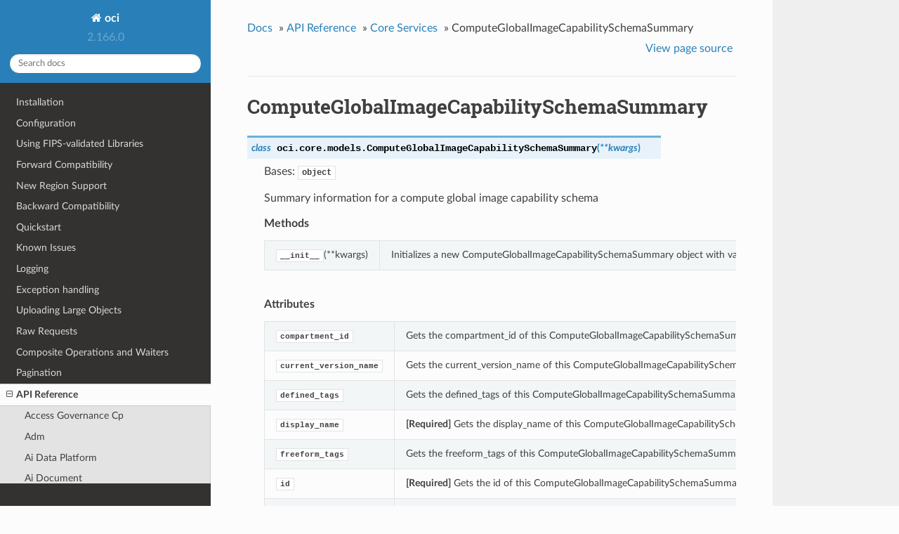

--- FILE ---
content_type: text/html
request_url: https://docs.oracle.com/en-us/iaas/tools/python/latest/api/core/models/oci.core.models.ComputeGlobalImageCapabilitySchemaSummary.html
body_size: 13002
content:


<!DOCTYPE html>
<!--[if IE 8]><html class="no-js lt-ie9" lang="en" > <![endif]-->
<!--[if gt IE 8]><!--> <html class="no-js" lang="en" > <!--<![endif]-->
<head>
  <meta charset="utf-8">
  
  <meta name="viewport" content="width=device-width, initial-scale=1.0">
  
  <title>ComputeGlobalImageCapabilitySchemaSummary &mdash; oci 2.166.0 documentation</title>
  

  
  
  
  

  

  
  
    

  

  <link rel="stylesheet" href="../../../_static/css/theme.css" type="text/css" />
  <link rel="stylesheet" href="../../../_static/pygments.css" type="text/css" />
    <link rel="index" title="Index" href="../../../genindex.html" />
    <link rel="search" title="Search" href="../../../search.html" />
    <link rel="next" title="ComputeGlobalImageCapabilitySchemaVersion" href="oci.core.models.ComputeGlobalImageCapabilitySchemaVersion.html" />
    <link rel="prev" title="ComputeGlobalImageCapabilitySchema" href="oci.core.models.ComputeGlobalImageCapabilitySchema.html" /> 

  
  <script src="../../../_static/js/modernizr.min.js"></script>

</head>

<body class="wy-body-for-nav">

   
  <div class="wy-grid-for-nav">

    
    <nav data-toggle="wy-nav-shift" class="wy-nav-side">
      <div class="wy-side-scroll">
        <div class="wy-side-nav-search">
          

          
            <a href="../../../index.html" class="icon icon-home"> oci
          

          
          </a>

          
            
            
              <div class="version">
                2.166.0
              </div>
            
          

          
<div role="search">
  <form id="rtd-search-form" class="wy-form" action="../../../search.html" method="get">
    <input type="text" name="q" placeholder="Search docs" />
    <input type="hidden" name="check_keywords" value="yes" />
    <input type="hidden" name="area" value="default" />
  </form>
</div>

          
        </div>

        <div class="wy-menu wy-menu-vertical" data-spy="affix" role="navigation" aria-label="main navigation">
          
            
            
              
            
            
              <ul class="current">
<li class="toctree-l1"><a class="reference internal" href="../../../installation.html">Installation</a></li>
<li class="toctree-l1"><a class="reference internal" href="../../../configuration.html">Configuration</a></li>
<li class="toctree-l1"><a class="reference internal" href="../../../fips-libraries.html">Using FIPS-validated Libraries</a></li>
<li class="toctree-l1"><a class="reference internal" href="../../../forward-compatibility.html">Forward Compatibility</a></li>
<li class="toctree-l1"><a class="reference internal" href="../../../new-region-support.html">New Region Support</a></li>
<li class="toctree-l1"><a class="reference internal" href="../../../backward-compatibility.html">Backward Compatibility</a></li>
<li class="toctree-l1"><a class="reference internal" href="../../../quickstart.html">Quickstart</a></li>
<li class="toctree-l1"><a class="reference internal" href="../../../known-issues.html">Known Issues</a></li>
<li class="toctree-l1"><a class="reference internal" href="../../../logging.html">Logging</a></li>
<li class="toctree-l1"><a class="reference internal" href="../../../exceptions.html">Exception handling</a></li>
<li class="toctree-l1"><a class="reference internal" href="../../../upload-manager.html">Uploading Large Objects</a></li>
<li class="toctree-l1"><a class="reference internal" href="../../../raw-requests.html">Raw Requests</a></li>
<li class="toctree-l1"><a class="reference internal" href="../../../waiters.html">Composite Operations and Waiters</a></li>
<li class="toctree-l1"><a class="reference internal" href="../../../pagination.html">Pagination</a></li>
<li class="toctree-l1 current"><a class="reference internal" href="../../landing.html">API Reference</a><ul class="current">
<li class="toctree-l2"><a class="reference internal" href="../../access_governance_cp.html">Access Governance Cp</a></li>
<li class="toctree-l2"><a class="reference internal" href="../../adm.html">Adm</a></li>
<li class="toctree-l2"><a class="reference internal" href="../../ai_data_platform.html">Ai Data Platform</a></li>
<li class="toctree-l2"><a class="reference internal" href="../../ai_document.html">Ai Document</a></li>
<li class="toctree-l2"><a class="reference internal" href="../../ai_language.html">Ai Language</a></li>
<li class="toctree-l2"><a class="reference internal" href="../../ai_speech.html">Ai Speech</a></li>
<li class="toctree-l2"><a class="reference internal" href="../../ai_vision.html">Ai Vision</a></li>
<li class="toctree-l2"><a class="reference internal" href="../../analytics.html">Analytics</a></li>
<li class="toctree-l2"><a class="reference internal" href="../../announcements_service.html">Announcements Service</a></li>
<li class="toctree-l2"><a class="reference internal" href="../../api_platform.html">Api Platform</a></li>
<li class="toctree-l2"><a class="reference internal" href="../../apiaccesscontrol.html">Apiaccesscontrol</a></li>
<li class="toctree-l2"><a class="reference internal" href="../../apigateway.html">Apigateway</a></li>
<li class="toctree-l2"><a class="reference internal" href="../../apm_config.html">Apm Config</a></li>
<li class="toctree-l2"><a class="reference internal" href="../../apm_control_plane.html">Apm Control Plane</a></li>
<li class="toctree-l2"><a class="reference internal" href="../../apm_synthetics.html">Apm Synthetics</a></li>
<li class="toctree-l2"><a class="reference internal" href="../../apm_traces.html">Apm Traces</a></li>
<li class="toctree-l2"><a class="reference internal" href="../../appmgmt_control.html">Appmgmt Control</a></li>
<li class="toctree-l2"><a class="reference internal" href="../../artifacts.html">Artifacts</a></li>
<li class="toctree-l2"><a class="reference internal" href="../../audit.html">Audit</a></li>
<li class="toctree-l2"><a class="reference internal" href="../../autoscaling.html">Autoscaling</a></li>
<li class="toctree-l2"><a class="reference internal" href="../../bastion.html">Bastion</a></li>
<li class="toctree-l2"><a class="reference internal" href="../../batch.html">Batch</a></li>
<li class="toctree-l2"><a class="reference internal" href="../../bds.html">Bds</a></li>
<li class="toctree-l2"><a class="reference internal" href="../../blockchain.html">Blockchain</a></li>
<li class="toctree-l2"><a class="reference internal" href="../../budget.html">Budget</a></li>
<li class="toctree-l2"><a class="reference internal" href="../../capacity_management.html">Capacity Management</a></li>
<li class="toctree-l2"><a class="reference internal" href="../../certificates.html">Certificates</a></li>
<li class="toctree-l2"><a class="reference internal" href="../../certificates_management.html">Certificates Management</a></li>
<li class="toctree-l2"><a class="reference internal" href="../../cims.html">Cims</a></li>
<li class="toctree-l2"><a class="reference internal" href="../../cloud_bridge.html">Cloud Bridge</a></li>
<li class="toctree-l2"><a class="reference internal" href="../../cloud_guard.html">Cloud Guard</a></li>
<li class="toctree-l2"><a class="reference internal" href="../../cloud_migrations.html">Cloud Migrations</a></li>
<li class="toctree-l2"><a class="reference internal" href="../../cluster_placement_groups.html">Cluster Placement Groups</a></li>
<li class="toctree-l2"><a class="reference internal" href="../../compute_cloud_at_customer.html">Compute Cloud At Customer</a></li>
<li class="toctree-l2"><a class="reference internal" href="../../compute_instance_agent.html">Compute Instance Agent</a></li>
<li class="toctree-l2"><a class="reference internal" href="../../container_engine.html">Container Engine</a></li>
<li class="toctree-l2"><a class="reference internal" href="../../container_instances.html">Container Instances</a></li>
<li class="toctree-l2 current"><a class="reference internal" href="../../core.html">Core Services</a><ul class="current">
<li class="toctree-l3"><a class="reference internal" href="../client/oci.core.BlockstorageClient.html">BlockstorageClient</a></li>
<li class="toctree-l3"><a class="reference internal" href="../client/oci.core.ComputeClient.html">ComputeClient</a></li>
<li class="toctree-l3"><a class="reference internal" href="../client/oci.core.ComputeManagementClient.html">ComputeManagementClient</a></li>
<li class="toctree-l3"><a class="reference internal" href="../client/oci.core.VirtualNetworkClient.html">VirtualNetworkClient</a></li>
<li class="toctree-l3"><a class="reference internal" href="../client/oci.core.BlockstorageClientCompositeOperations.html">BlockstorageClientCompositeOperations</a></li>
<li class="toctree-l3"><a class="reference internal" href="../client/oci.core.ComputeClientCompositeOperations.html">ComputeClientCompositeOperations</a></li>
<li class="toctree-l3"><a class="reference internal" href="../client/oci.core.ComputeManagementClientCompositeOperations.html">ComputeManagementClientCompositeOperations</a></li>
<li class="toctree-l3"><a class="reference internal" href="../client/oci.core.VirtualNetworkClientCompositeOperations.html">VirtualNetworkClientCompositeOperations</a></li>
<li class="toctree-l3 current"><a class="reference internal" href="../../core.html#models">Models</a><ul class="current">
<li class="toctree-l4"><a class="reference internal" href="oci.core.models.AddDrgRouteDistributionStatementDetails.html">AddDrgRouteDistributionStatementDetails</a></li>
<li class="toctree-l4"><a class="reference internal" href="oci.core.models.AddDrgRouteDistributionStatementsDetails.html">AddDrgRouteDistributionStatementsDetails</a></li>
<li class="toctree-l4"><a class="reference internal" href="oci.core.models.AddDrgRouteRuleDetails.html">AddDrgRouteRuleDetails</a></li>
<li class="toctree-l4"><a class="reference internal" href="oci.core.models.AddDrgRouteRulesDetails.html">AddDrgRouteRulesDetails</a></li>
<li class="toctree-l4"><a class="reference internal" href="oci.core.models.AddImageShapeCompatibilityEntryDetails.html">AddImageShapeCompatibilityEntryDetails</a></li>
<li class="toctree-l4"><a class="reference internal" href="oci.core.models.AddIpv4SubnetCidrDetails.html">AddIpv4SubnetCidrDetails</a></li>
<li class="toctree-l4"><a class="reference internal" href="oci.core.models.AddNetworkSecurityGroupSecurityRulesDetails.html">AddNetworkSecurityGroupSecurityRulesDetails</a></li>
<li class="toctree-l4"><a class="reference internal" href="oci.core.models.AddPublicIpPoolCapacityDetails.html">AddPublicIpPoolCapacityDetails</a></li>
<li class="toctree-l4"><a class="reference internal" href="oci.core.models.AddSecurityRuleDetails.html">AddSecurityRuleDetails</a></li>
<li class="toctree-l4"><a class="reference internal" href="oci.core.models.AddSubnetIpv6CidrDetails.html">AddSubnetIpv6CidrDetails</a></li>
<li class="toctree-l4"><a class="reference internal" href="oci.core.models.AddVcnCidrDetails.html">AddVcnCidrDetails</a></li>
<li class="toctree-l4"><a class="reference internal" href="oci.core.models.AddVcnIpv6CidrDetails.html">AddVcnIpv6CidrDetails</a></li>
<li class="toctree-l4"><a class="reference internal" href="oci.core.models.AddedNetworkSecurityGroupSecurityRules.html">AddedNetworkSecurityGroupSecurityRules</a></li>
<li class="toctree-l4"><a class="reference internal" href="oci.core.models.AllowedIkeIPSecParameters.html">AllowedIkeIPSecParameters</a></li>
<li class="toctree-l4"><a class="reference internal" href="oci.core.models.AllowedPhaseOneParameters.html">AllowedPhaseOneParameters</a></li>
<li class="toctree-l4"><a class="reference internal" href="oci.core.models.AllowedPhaseTwoParameters.html">AllowedPhaseTwoParameters</a></li>
<li class="toctree-l4"><a class="reference internal" href="oci.core.models.AmdMilanBmGpuLaunchInstancePlatformConfig.html">AmdMilanBmGpuLaunchInstancePlatformConfig</a></li>
<li class="toctree-l4"><a class="reference internal" href="oci.core.models.AmdMilanBmGpuPlatformConfig.html">AmdMilanBmGpuPlatformConfig</a></li>
<li class="toctree-l4"><a class="reference internal" href="oci.core.models.AmdMilanBmLaunchInstancePlatformConfig.html">AmdMilanBmLaunchInstancePlatformConfig</a></li>
<li class="toctree-l4"><a class="reference internal" href="oci.core.models.AmdMilanBmPlatformConfig.html">AmdMilanBmPlatformConfig</a></li>
<li class="toctree-l4"><a class="reference internal" href="oci.core.models.AmdRomeBmGpuLaunchInstancePlatformConfig.html">AmdRomeBmGpuLaunchInstancePlatformConfig</a></li>
<li class="toctree-l4"><a class="reference internal" href="oci.core.models.AmdRomeBmGpuPlatformConfig.html">AmdRomeBmGpuPlatformConfig</a></li>
<li class="toctree-l4"><a class="reference internal" href="oci.core.models.AmdRomeBmLaunchInstancePlatformConfig.html">AmdRomeBmLaunchInstancePlatformConfig</a></li>
<li class="toctree-l4"><a class="reference internal" href="oci.core.models.AmdRomeBmPlatformConfig.html">AmdRomeBmPlatformConfig</a></li>
<li class="toctree-l4"><a class="reference internal" href="oci.core.models.AmdVmLaunchInstancePlatformConfig.html">AmdVmLaunchInstancePlatformConfig</a></li>
<li class="toctree-l4"><a class="reference internal" href="oci.core.models.AmdVmPlatformConfig.html">AmdVmPlatformConfig</a></li>
<li class="toctree-l4"><a class="reference internal" href="oci.core.models.AmdVmUpdateInstancePlatformConfig.html">AmdVmUpdateInstancePlatformConfig</a></li>
<li class="toctree-l4"><a class="reference internal" href="oci.core.models.AppCatalogListing.html">AppCatalogListing</a></li>
<li class="toctree-l4"><a class="reference internal" href="oci.core.models.AppCatalogListingResourceVersion.html">AppCatalogListingResourceVersion</a></li>
<li class="toctree-l4"><a class="reference internal" href="oci.core.models.AppCatalogListingResourceVersionAgreements.html">AppCatalogListingResourceVersionAgreements</a></li>
<li class="toctree-l4"><a class="reference internal" href="oci.core.models.AppCatalogListingResourceVersionSummary.html">AppCatalogListingResourceVersionSummary</a></li>
<li class="toctree-l4"><a class="reference internal" href="oci.core.models.AppCatalogListingSummary.html">AppCatalogListingSummary</a></li>
<li class="toctree-l4"><a class="reference internal" href="oci.core.models.AppCatalogSubscription.html">AppCatalogSubscription</a></li>
<li class="toctree-l4"><a class="reference internal" href="oci.core.models.AppCatalogSubscriptionSummary.html">AppCatalogSubscriptionSummary</a></li>
<li class="toctree-l4"><a class="reference internal" href="oci.core.models.AttachBootVolumeDetails.html">AttachBootVolumeDetails</a></li>
<li class="toctree-l4"><a class="reference internal" href="oci.core.models.AttachComputeHostGroupHostDetails.html">AttachComputeHostGroupHostDetails</a></li>
<li class="toctree-l4"><a class="reference internal" href="oci.core.models.AttachEmulatedVolumeDetails.html">AttachEmulatedVolumeDetails</a></li>
<li class="toctree-l4"><a class="reference internal" href="oci.core.models.AttachIScsiVolumeDetails.html">AttachIScsiVolumeDetails</a></li>
<li class="toctree-l4"><a class="reference internal" href="oci.core.models.AttachInstancePoolInstanceDetails.html">AttachInstancePoolInstanceDetails</a></li>
<li class="toctree-l4"><a class="reference internal" href="oci.core.models.AttachLoadBalancerDetails.html">AttachLoadBalancerDetails</a></li>
<li class="toctree-l4"><a class="reference internal" href="oci.core.models.AttachParavirtualizedVolumeDetails.html">AttachParavirtualizedVolumeDetails</a></li>
<li class="toctree-l4"><a class="reference internal" href="oci.core.models.AttachServiceDeterminedVolumeDetails.html">AttachServiceDeterminedVolumeDetails</a></li>
<li class="toctree-l4"><a class="reference internal" href="oci.core.models.AttachVnicDetails.html">AttachVnicDetails</a></li>
<li class="toctree-l4"><a class="reference internal" href="oci.core.models.AttachVolumeDetails.html">AttachVolumeDetails</a></li>
<li class="toctree-l4"><a class="reference internal" href="oci.core.models.AutotunePolicy.html">AutotunePolicy</a></li>
<li class="toctree-l4"><a class="reference internal" href="oci.core.models.BgpSessionInfo.html">BgpSessionInfo</a></li>
<li class="toctree-l4"><a class="reference internal" href="oci.core.models.BlockVolumeReplica.html">BlockVolumeReplica</a></li>
<li class="toctree-l4"><a class="reference internal" href="oci.core.models.BlockVolumeReplicaDetails.html">BlockVolumeReplicaDetails</a></li>
<li class="toctree-l4"><a class="reference internal" href="oci.core.models.BlockVolumeReplicaInfo.html">BlockVolumeReplicaInfo</a></li>
<li class="toctree-l4"><a class="reference internal" href="oci.core.models.BooleanImageCapabilitySchemaDescriptor.html">BooleanImageCapabilitySchemaDescriptor</a></li>
<li class="toctree-l4"><a class="reference internal" href="oci.core.models.BootVolume.html">BootVolume</a></li>
<li class="toctree-l4"><a class="reference internal" href="oci.core.models.BootVolumeAttachment.html">BootVolumeAttachment</a></li>
<li class="toctree-l4"><a class="reference internal" href="oci.core.models.BootVolumeBackup.html">BootVolumeBackup</a></li>
<li class="toctree-l4"><a class="reference internal" href="oci.core.models.BootVolumeKmsKey.html">BootVolumeKmsKey</a></li>
<li class="toctree-l4"><a class="reference internal" href="oci.core.models.BootVolumeReplica.html">BootVolumeReplica</a></li>
<li class="toctree-l4"><a class="reference internal" href="oci.core.models.BootVolumeReplicaDetails.html">BootVolumeReplicaDetails</a></li>
<li class="toctree-l4"><a class="reference internal" href="oci.core.models.BootVolumeReplicaInfo.html">BootVolumeReplicaInfo</a></li>
<li class="toctree-l4"><a class="reference internal" href="oci.core.models.BootVolumeSourceDetails.html">BootVolumeSourceDetails</a></li>
<li class="toctree-l4"><a class="reference internal" href="oci.core.models.BootVolumeSourceFromBootVolumeBackupDeltaDetails.html">BootVolumeSourceFromBootVolumeBackupDeltaDetails</a></li>
<li class="toctree-l4"><a class="reference internal" href="oci.core.models.BootVolumeSourceFromBootVolumeBackupDetails.html">BootVolumeSourceFromBootVolumeBackupDetails</a></li>
<li class="toctree-l4"><a class="reference internal" href="oci.core.models.BootVolumeSourceFromBootVolumeDetails.html">BootVolumeSourceFromBootVolumeDetails</a></li>
<li class="toctree-l4"><a class="reference internal" href="oci.core.models.BootVolumeSourceFromBootVolumeReplicaDetails.html">BootVolumeSourceFromBootVolumeReplicaDetails</a></li>
<li class="toctree-l4"><a class="reference internal" href="oci.core.models.BulkAddVirtualCircuitPublicPrefixesDetails.html">BulkAddVirtualCircuitPublicPrefixesDetails</a></li>
<li class="toctree-l4"><a class="reference internal" href="oci.core.models.BulkDeleteVirtualCircuitPublicPrefixesDetails.html">BulkDeleteVirtualCircuitPublicPrefixesDetails</a></li>
<li class="toctree-l4"><a class="reference internal" href="oci.core.models.Byoasn.html">Byoasn</a></li>
<li class="toctree-l4"><a class="reference internal" href="oci.core.models.ByoasnByoipRange.html">ByoasnByoipRange</a></li>
<li class="toctree-l4"><a class="reference internal" href="oci.core.models.ByoasnCollection.html">ByoasnCollection</a></li>
<li class="toctree-l4"><a class="reference internal" href="oci.core.models.ByoasnSummary.html">ByoasnSummary</a></li>
<li class="toctree-l4"><a class="reference internal" href="oci.core.models.ByoipAllocatedRangeCollection.html">ByoipAllocatedRangeCollection</a></li>
<li class="toctree-l4"><a class="reference internal" href="oci.core.models.ByoipAllocatedRangeSummary.html">ByoipAllocatedRangeSummary</a></li>
<li class="toctree-l4"><a class="reference internal" href="oci.core.models.ByoipRange.html">ByoipRange</a></li>
<li class="toctree-l4"><a class="reference internal" href="oci.core.models.ByoipRangeCollection.html">ByoipRangeCollection</a></li>
<li class="toctree-l4"><a class="reference internal" href="oci.core.models.ByoipRangeOriginAsn.html">ByoipRangeOriginAsn</a></li>
<li class="toctree-l4"><a class="reference internal" href="oci.core.models.ByoipRangeSummary.html">ByoipRangeSummary</a></li>
<li class="toctree-l4"><a class="reference internal" href="oci.core.models.ByoipRangeVcnIpv6AllocationSummary.html">ByoipRangeVcnIpv6AllocationSummary</a></li>
<li class="toctree-l4"><a class="reference internal" href="oci.core.models.Byoipv6CidrDetails.html">Byoipv6CidrDetails</a></li>
<li class="toctree-l4"><a class="reference internal" href="oci.core.models.CapacityBin.html">CapacityBin</a></li>
<li class="toctree-l4"><a class="reference internal" href="oci.core.models.CapacityBinPreview.html">CapacityBinPreview</a></li>
<li class="toctree-l4"><a class="reference internal" href="oci.core.models.CapacityConfig.html">CapacityConfig</a></li>
<li class="toctree-l4"><a class="reference internal" href="oci.core.models.CapacityReportInstanceShapeConfig.html">CapacityReportInstanceShapeConfig</a></li>
<li class="toctree-l4"><a class="reference internal" href="oci.core.models.CapacityReportShapeAvailability.html">CapacityReportShapeAvailability</a></li>
<li class="toctree-l4"><a class="reference internal" href="oci.core.models.CapacityReservationInstanceSummary.html">CapacityReservationInstanceSummary</a></li>
<li class="toctree-l4"><a class="reference internal" href="oci.core.models.CapacitySource.html">CapacitySource</a></li>
<li class="toctree-l4"><a class="reference internal" href="oci.core.models.CaptureConsoleHistoryDetails.html">CaptureConsoleHistoryDetails</a></li>
<li class="toctree-l4"><a class="reference internal" href="oci.core.models.CaptureFilter.html">CaptureFilter</a></li>
<li class="toctree-l4"><a class="reference internal" href="oci.core.models.ChangeBootVolumeBackupCompartmentDetails.html">ChangeBootVolumeBackupCompartmentDetails</a></li>
<li class="toctree-l4"><a class="reference internal" href="oci.core.models.ChangeBootVolumeCompartmentDetails.html">ChangeBootVolumeCompartmentDetails</a></li>
<li class="toctree-l4"><a class="reference internal" href="oci.core.models.ChangeByoasnCompartmentDetails.html">ChangeByoasnCompartmentDetails</a></li>
<li class="toctree-l4"><a class="reference internal" href="oci.core.models.ChangeByoipRangeCompartmentDetails.html">ChangeByoipRangeCompartmentDetails</a></li>
<li class="toctree-l4"><a class="reference internal" href="oci.core.models.ChangeCaptureFilterCompartmentDetails.html">ChangeCaptureFilterCompartmentDetails</a></li>
<li class="toctree-l4"><a class="reference internal" href="oci.core.models.ChangeClusterNetworkCompartmentDetails.html">ChangeClusterNetworkCompartmentDetails</a></li>
<li class="toctree-l4"><a class="reference internal" href="oci.core.models.ChangeComputeCapacityReservationCompartmentDetails.html">ChangeComputeCapacityReservationCompartmentDetails</a></li>
<li class="toctree-l4"><a class="reference internal" href="oci.core.models.ChangeComputeCapacityTopologyCompartmentDetails.html">ChangeComputeCapacityTopologyCompartmentDetails</a></li>
<li class="toctree-l4"><a class="reference internal" href="oci.core.models.ChangeComputeClusterCompartmentDetails.html">ChangeComputeClusterCompartmentDetails</a></li>
<li class="toctree-l4"><a class="reference internal" href="oci.core.models.ChangeComputeGpuMemoryClusterCompartmentDetails.html">ChangeComputeGpuMemoryClusterCompartmentDetails</a></li>
<li class="toctree-l4"><a class="reference internal" href="oci.core.models.ChangeComputeGpuMemoryFabricCompartmentDetails.html">ChangeComputeGpuMemoryFabricCompartmentDetails</a></li>
<li class="toctree-l4"><a class="reference internal" href="oci.core.models.ChangeComputeHostCompartmentDetails.html">ChangeComputeHostCompartmentDetails</a></li>
<li class="toctree-l4"><a class="reference internal" href="oci.core.models.ChangeComputeHostGroupCompartmentDetails.html">ChangeComputeHostGroupCompartmentDetails</a></li>
<li class="toctree-l4"><a class="reference internal" href="oci.core.models.ChangeComputeImageCapabilitySchemaCompartmentDetails.html">ChangeComputeImageCapabilitySchemaCompartmentDetails</a></li>
<li class="toctree-l4"><a class="reference internal" href="oci.core.models.ChangeCpeCompartmentDetails.html">ChangeCpeCompartmentDetails</a></li>
<li class="toctree-l4"><a class="reference internal" href="oci.core.models.ChangeCrossConnectCompartmentDetails.html">ChangeCrossConnectCompartmentDetails</a></li>
<li class="toctree-l4"><a class="reference internal" href="oci.core.models.ChangeCrossConnectGroupCompartmentDetails.html">ChangeCrossConnectGroupCompartmentDetails</a></li>
<li class="toctree-l4"><a class="reference internal" href="oci.core.models.ChangeDedicatedVmHostCompartmentDetails.html">ChangeDedicatedVmHostCompartmentDetails</a></li>
<li class="toctree-l4"><a class="reference internal" href="oci.core.models.ChangeDhcpOptionsCompartmentDetails.html">ChangeDhcpOptionsCompartmentDetails</a></li>
<li class="toctree-l4"><a class="reference internal" href="oci.core.models.ChangeDrgCompartmentDetails.html">ChangeDrgCompartmentDetails</a></li>
<li class="toctree-l4"><a class="reference internal" href="oci.core.models.ChangeIPSecConnectionCompartmentDetails.html">ChangeIPSecConnectionCompartmentDetails</a></li>
<li class="toctree-l4"><a class="reference internal" href="oci.core.models.ChangeImageCompartmentDetails.html">ChangeImageCompartmentDetails</a></li>
<li class="toctree-l4"><a class="reference internal" href="oci.core.models.ChangeInstanceCompartmentDetails.html">ChangeInstanceCompartmentDetails</a></li>
<li class="toctree-l4"><a class="reference internal" href="oci.core.models.ChangeInstanceConfigurationCompartmentDetails.html">ChangeInstanceConfigurationCompartmentDetails</a></li>
<li class="toctree-l4"><a class="reference internal" href="oci.core.models.ChangeInstancePoolCompartmentDetails.html">ChangeInstancePoolCompartmentDetails</a></li>
<li class="toctree-l4"><a class="reference internal" href="oci.core.models.ChangeInternetGatewayCompartmentDetails.html">ChangeInternetGatewayCompartmentDetails</a></li>
<li class="toctree-l4"><a class="reference internal" href="oci.core.models.ChangeLocalPeeringGatewayCompartmentDetails.html">ChangeLocalPeeringGatewayCompartmentDetails</a></li>
<li class="toctree-l4"><a class="reference internal" href="oci.core.models.ChangeNatGatewayCompartmentDetails.html">ChangeNatGatewayCompartmentDetails</a></li>
<li class="toctree-l4"><a class="reference internal" href="oci.core.models.ChangeNetworkSecurityGroupCompartmentDetails.html">ChangeNetworkSecurityGroupCompartmentDetails</a></li>
<li class="toctree-l4"><a class="reference internal" href="oci.core.models.ChangePublicIpCompartmentDetails.html">ChangePublicIpCompartmentDetails</a></li>
<li class="toctree-l4"><a class="reference internal" href="oci.core.models.ChangePublicIpPoolCompartmentDetails.html">ChangePublicIpPoolCompartmentDetails</a></li>
<li class="toctree-l4"><a class="reference internal" href="oci.core.models.ChangeRemotePeeringConnectionCompartmentDetails.html">ChangeRemotePeeringConnectionCompartmentDetails</a></li>
<li class="toctree-l4"><a class="reference internal" href="oci.core.models.ChangeRouteTableCompartmentDetails.html">ChangeRouteTableCompartmentDetails</a></li>
<li class="toctree-l4"><a class="reference internal" href="oci.core.models.ChangeSecurityListCompartmentDetails.html">ChangeSecurityListCompartmentDetails</a></li>
<li class="toctree-l4"><a class="reference internal" href="oci.core.models.ChangeServiceGatewayCompartmentDetails.html">ChangeServiceGatewayCompartmentDetails</a></li>
<li class="toctree-l4"><a class="reference internal" href="oci.core.models.ChangeSubnetCompartmentDetails.html">ChangeSubnetCompartmentDetails</a></li>
<li class="toctree-l4"><a class="reference internal" href="oci.core.models.ChangeVcnCompartmentDetails.html">ChangeVcnCompartmentDetails</a></li>
<li class="toctree-l4"><a class="reference internal" href="oci.core.models.ChangeVirtualCircuitCompartmentDetails.html">ChangeVirtualCircuitCompartmentDetails</a></li>
<li class="toctree-l4"><a class="reference internal" href="oci.core.models.ChangeVlanCompartmentDetails.html">ChangeVlanCompartmentDetails</a></li>
<li class="toctree-l4"><a class="reference internal" href="oci.core.models.ChangeVolumeBackupCompartmentDetails.html">ChangeVolumeBackupCompartmentDetails</a></li>
<li class="toctree-l4"><a class="reference internal" href="oci.core.models.ChangeVolumeCompartmentDetails.html">ChangeVolumeCompartmentDetails</a></li>
<li class="toctree-l4"><a class="reference internal" href="oci.core.models.ChangeVolumeGroupBackupCompartmentDetails.html">ChangeVolumeGroupBackupCompartmentDetails</a></li>
<li class="toctree-l4"><a class="reference internal" href="oci.core.models.ChangeVolumeGroupCompartmentDetails.html">ChangeVolumeGroupCompartmentDetails</a></li>
<li class="toctree-l4"><a class="reference internal" href="oci.core.models.ChangeVtapCompartmentDetails.html">ChangeVtapCompartmentDetails</a></li>
<li class="toctree-l4"><a class="reference internal" href="oci.core.models.ClusterConfigDetails.html">ClusterConfigDetails</a></li>
<li class="toctree-l4"><a class="reference internal" href="oci.core.models.ClusterConfigurationDetails.html">ClusterConfigurationDetails</a></li>
<li class="toctree-l4"><a class="reference internal" href="oci.core.models.ClusterNetwork.html">ClusterNetwork</a></li>
<li class="toctree-l4"><a class="reference internal" href="oci.core.models.ClusterNetworkPlacementConfigurationDetails.html">ClusterNetworkPlacementConfigurationDetails</a></li>
<li class="toctree-l4"><a class="reference internal" href="oci.core.models.ClusterNetworkSummary.html">ClusterNetworkSummary</a></li>
<li class="toctree-l4"><a class="reference internal" href="oci.core.models.CompartmentInternal.html">CompartmentInternal</a></li>
<li class="toctree-l4"><a class="reference internal" href="oci.core.models.ComponentVersion.html">ComponentVersion</a></li>
<li class="toctree-l4"><a class="reference internal" href="oci.core.models.ComputeBareMetalHost.html">ComputeBareMetalHost</a></li>
<li class="toctree-l4"><a class="reference internal" href="oci.core.models.ComputeBareMetalHostCollection.html">ComputeBareMetalHostCollection</a></li>
<li class="toctree-l4"><a class="reference internal" href="oci.core.models.ComputeBareMetalHostPlacementConstraintDetails.html">ComputeBareMetalHostPlacementConstraintDetails</a></li>
<li class="toctree-l4"><a class="reference internal" href="oci.core.models.ComputeBareMetalHostSummary.html">ComputeBareMetalHostSummary</a></li>
<li class="toctree-l4"><a class="reference internal" href="oci.core.models.ComputeCapacityReport.html">ComputeCapacityReport</a></li>
<li class="toctree-l4"><a class="reference internal" href="oci.core.models.ComputeCapacityReservation.html">ComputeCapacityReservation</a></li>
<li class="toctree-l4"><a class="reference internal" href="oci.core.models.ComputeCapacityReservationInstanceShapeSummary.html">ComputeCapacityReservationInstanceShapeSummary</a></li>
<li class="toctree-l4"><a class="reference internal" href="oci.core.models.ComputeCapacityReservationSummary.html">ComputeCapacityReservationSummary</a></li>
<li class="toctree-l4"><a class="reference internal" href="oci.core.models.ComputeCapacityTopology.html">ComputeCapacityTopology</a></li>
<li class="toctree-l4"><a class="reference internal" href="oci.core.models.ComputeCapacityTopologyCollection.html">ComputeCapacityTopologyCollection</a></li>
<li class="toctree-l4"><a class="reference internal" href="oci.core.models.ComputeCapacityTopologySummary.html">ComputeCapacityTopologySummary</a></li>
<li class="toctree-l4"><a class="reference internal" href="oci.core.models.ComputeCluster.html">ComputeCluster</a></li>
<li class="toctree-l4"><a class="reference internal" href="oci.core.models.ComputeClusterCollection.html">ComputeClusterCollection</a></li>
<li class="toctree-l4"><a class="reference internal" href="oci.core.models.ComputeClusterSummary.html">ComputeClusterSummary</a></li>
<li class="toctree-l4"><a class="reference internal" href="oci.core.models.ComputeGlobalImageCapabilitySchema.html">ComputeGlobalImageCapabilitySchema</a></li>
<li class="toctree-l4 current"><a class="current reference internal" href="#">ComputeGlobalImageCapabilitySchemaSummary</a></li>
<li class="toctree-l4"><a class="reference internal" href="oci.core.models.ComputeGlobalImageCapabilitySchemaVersion.html">ComputeGlobalImageCapabilitySchemaVersion</a></li>
<li class="toctree-l4"><a class="reference internal" href="oci.core.models.ComputeGlobalImageCapabilitySchemaVersionSummary.html">ComputeGlobalImageCapabilitySchemaVersionSummary</a></li>
<li class="toctree-l4"><a class="reference internal" href="oci.core.models.ComputeGpuMemoryCluster.html">ComputeGpuMemoryCluster</a></li>
<li class="toctree-l4"><a class="reference internal" href="oci.core.models.ComputeGpuMemoryClusterCollection.html">ComputeGpuMemoryClusterCollection</a></li>
<li class="toctree-l4"><a class="reference internal" href="oci.core.models.ComputeGpuMemoryClusterInstanceCollection.html">ComputeGpuMemoryClusterInstanceCollection</a></li>
<li class="toctree-l4"><a class="reference internal" href="oci.core.models.ComputeGpuMemoryClusterInstanceSummary.html">ComputeGpuMemoryClusterInstanceSummary</a></li>
<li class="toctree-l4"><a class="reference internal" href="oci.core.models.ComputeGpuMemoryClusterSummary.html">ComputeGpuMemoryClusterSummary</a></li>
<li class="toctree-l4"><a class="reference internal" href="oci.core.models.ComputeGpuMemoryFabric.html">ComputeGpuMemoryFabric</a></li>
<li class="toctree-l4"><a class="reference internal" href="oci.core.models.ComputeGpuMemoryFabricCollection.html">ComputeGpuMemoryFabricCollection</a></li>
<li class="toctree-l4"><a class="reference internal" href="oci.core.models.ComputeGpuMemoryFabricSummary.html">ComputeGpuMemoryFabricSummary</a></li>
<li class="toctree-l4"><a class="reference internal" href="oci.core.models.ComputeHost.html">ComputeHost</a></li>
<li class="toctree-l4"><a class="reference internal" href="oci.core.models.ComputeHostCollection.html">ComputeHostCollection</a></li>
<li class="toctree-l4"><a class="reference internal" href="oci.core.models.ComputeHostConfigurationCheckDetails.html">ComputeHostConfigurationCheckDetails</a></li>
<li class="toctree-l4"><a class="reference internal" href="oci.core.models.ComputeHostConfigurationData.html">ComputeHostConfigurationData</a></li>
<li class="toctree-l4"><a class="reference internal" href="oci.core.models.ComputeHostGroup.html">ComputeHostGroup</a></li>
<li class="toctree-l4"><a class="reference internal" href="oci.core.models.ComputeHostGroupCollection.html">ComputeHostGroupCollection</a></li>
<li class="toctree-l4"><a class="reference internal" href="oci.core.models.ComputeHostGroupSummary.html">ComputeHostGroupSummary</a></li>
<li class="toctree-l4"><a class="reference internal" href="oci.core.models.ComputeHostSummary.html">ComputeHostSummary</a></li>
<li class="toctree-l4"><a class="reference internal" href="oci.core.models.ComputeHpcIsland.html">ComputeHpcIsland</a></li>
<li class="toctree-l4"><a class="reference internal" href="oci.core.models.ComputeHpcIslandCollection.html">ComputeHpcIslandCollection</a></li>
<li class="toctree-l4"><a class="reference internal" href="oci.core.models.ComputeHpcIslandSummary.html">ComputeHpcIslandSummary</a></li>
<li class="toctree-l4"><a class="reference internal" href="oci.core.models.ComputeImageCapabilitySchema.html">ComputeImageCapabilitySchema</a></li>
<li class="toctree-l4"><a class="reference internal" href="oci.core.models.ComputeImageCapabilitySchemaSummary.html">ComputeImageCapabilitySchemaSummary</a></li>
<li class="toctree-l4"><a class="reference internal" href="oci.core.models.ComputeInstanceDetails.html">ComputeInstanceDetails</a></li>
<li class="toctree-l4"><a class="reference internal" href="oci.core.models.ComputeInstanceOptions.html">ComputeInstanceOptions</a></li>
<li class="toctree-l4"><a class="reference internal" href="oci.core.models.ComputeNetworkBlock.html">ComputeNetworkBlock</a></li>
<li class="toctree-l4"><a class="reference internal" href="oci.core.models.ComputeNetworkBlockCollection.html">ComputeNetworkBlockCollection</a></li>
<li class="toctree-l4"><a class="reference internal" href="oci.core.models.ComputeNetworkBlockSummary.html">ComputeNetworkBlockSummary</a></li>
<li class="toctree-l4"><a class="reference internal" href="oci.core.models.ConnectLocalPeeringGatewaysDetails.html">ConnectLocalPeeringGatewaysDetails</a></li>
<li class="toctree-l4"><a class="reference internal" href="oci.core.models.ConnectRemotePeeringConnectionsDetails.html">ConnectRemotePeeringConnectionsDetails</a></li>
<li class="toctree-l4"><a class="reference internal" href="oci.core.models.ConsoleHistory.html">ConsoleHistory</a></li>
<li class="toctree-l4"><a class="reference internal" href="oci.core.models.CopyBootVolumeBackupDetails.html">CopyBootVolumeBackupDetails</a></li>
<li class="toctree-l4"><a class="reference internal" href="oci.core.models.CopyVolumeBackupDetails.html">CopyVolumeBackupDetails</a></li>
<li class="toctree-l4"><a class="reference internal" href="oci.core.models.CopyVolumeGroupBackupDetails.html">CopyVolumeGroupBackupDetails</a></li>
<li class="toctree-l4"><a class="reference internal" href="oci.core.models.Cpe.html">Cpe</a></li>
<li class="toctree-l4"><a class="reference internal" href="oci.core.models.CpeDeviceConfigAnswer.html">CpeDeviceConfigAnswer</a></li>
<li class="toctree-l4"><a class="reference internal" href="oci.core.models.CpeDeviceConfigQuestion.html">CpeDeviceConfigQuestion</a></li>
<li class="toctree-l4"><a class="reference internal" href="oci.core.models.CpeDeviceInfo.html">CpeDeviceInfo</a></li>
<li class="toctree-l4"><a class="reference internal" href="oci.core.models.CpeDeviceShapeDetail.html">CpeDeviceShapeDetail</a></li>
<li class="toctree-l4"><a class="reference internal" href="oci.core.models.CpeDeviceShapeSummary.html">CpeDeviceShapeSummary</a></li>
<li class="toctree-l4"><a class="reference internal" href="oci.core.models.CreateAppCatalogSubscriptionDetails.html">CreateAppCatalogSubscriptionDetails</a></li>
<li class="toctree-l4"><a class="reference internal" href="oci.core.models.CreateBootVolumeBackupDetails.html">CreateBootVolumeBackupDetails</a></li>
<li class="toctree-l4"><a class="reference internal" href="oci.core.models.CreateBootVolumeDetails.html">CreateBootVolumeDetails</a></li>
<li class="toctree-l4"><a class="reference internal" href="oci.core.models.CreateByoasnDetails.html">CreateByoasnDetails</a></li>
<li class="toctree-l4"><a class="reference internal" href="oci.core.models.CreateByoipRangeDetails.html">CreateByoipRangeDetails</a></li>
<li class="toctree-l4"><a class="reference internal" href="oci.core.models.CreateCapacityReportShapeAvailabilityDetails.html">CreateCapacityReportShapeAvailabilityDetails</a></li>
<li class="toctree-l4"><a class="reference internal" href="oci.core.models.CreateCapacitySourceDetails.html">CreateCapacitySourceDetails</a></li>
<li class="toctree-l4"><a class="reference internal" href="oci.core.models.CreateCaptureFilterDetails.html">CreateCaptureFilterDetails</a></li>
<li class="toctree-l4"><a class="reference internal" href="oci.core.models.CreateClusterNetworkDetails.html">CreateClusterNetworkDetails</a></li>
<li class="toctree-l4"><a class="reference internal" href="oci.core.models.CreateClusterNetworkInstancePoolDetails.html">CreateClusterNetworkInstancePoolDetails</a></li>
<li class="toctree-l4"><a class="reference internal" href="oci.core.models.CreateComputeCapacityReportDetails.html">CreateComputeCapacityReportDetails</a></li>
<li class="toctree-l4"><a class="reference internal" href="oci.core.models.CreateComputeCapacityReservationDetails.html">CreateComputeCapacityReservationDetails</a></li>
<li class="toctree-l4"><a class="reference internal" href="oci.core.models.CreateComputeCapacityTopologyDetails.html">CreateComputeCapacityTopologyDetails</a></li>
<li class="toctree-l4"><a class="reference internal" href="oci.core.models.CreateComputeClusterDetails.html">CreateComputeClusterDetails</a></li>
<li class="toctree-l4"><a class="reference internal" href="oci.core.models.CreateComputeGpuMemoryClusterDetails.html">CreateComputeGpuMemoryClusterDetails</a></li>
<li class="toctree-l4"><a class="reference internal" href="oci.core.models.CreateComputeHostGroupDetails.html">CreateComputeHostGroupDetails</a></li>
<li class="toctree-l4"><a class="reference internal" href="oci.core.models.CreateComputeImageCapabilitySchemaDetails.html">CreateComputeImageCapabilitySchemaDetails</a></li>
<li class="toctree-l4"><a class="reference internal" href="oci.core.models.CreateCpeDetails.html">CreateCpeDetails</a></li>
<li class="toctree-l4"><a class="reference internal" href="oci.core.models.CreateCrossConnectDetails.html">CreateCrossConnectDetails</a></li>
<li class="toctree-l4"><a class="reference internal" href="oci.core.models.CreateCrossConnectGroupDetails.html">CreateCrossConnectGroupDetails</a></li>
<li class="toctree-l4"><a class="reference internal" href="oci.core.models.CreateDedicatedCapacitySourceDetails.html">CreateDedicatedCapacitySourceDetails</a></li>
<li class="toctree-l4"><a class="reference internal" href="oci.core.models.CreateDedicatedVmHostDetails.html">CreateDedicatedVmHostDetails</a></li>
<li class="toctree-l4"><a class="reference internal" href="oci.core.models.CreateDhcpDetails.html">CreateDhcpDetails</a></li>
<li class="toctree-l4"><a class="reference internal" href="oci.core.models.CreateDrgAttachmentDetails.html">CreateDrgAttachmentDetails</a></li>
<li class="toctree-l4"><a class="reference internal" href="oci.core.models.CreateDrgDetails.html">CreateDrgDetails</a></li>
<li class="toctree-l4"><a class="reference internal" href="oci.core.models.CreateDrgRouteDistributionDetails.html">CreateDrgRouteDistributionDetails</a></li>
<li class="toctree-l4"><a class="reference internal" href="oci.core.models.CreateDrgRouteTableDetails.html">CreateDrgRouteTableDetails</a></li>
<li class="toctree-l4"><a class="reference internal" href="oci.core.models.CreateIPSecConnectionDetails.html">CreateIPSecConnectionDetails</a></li>
<li class="toctree-l4"><a class="reference internal" href="oci.core.models.CreateIPSecConnectionTunnelDetails.html">CreateIPSecConnectionTunnelDetails</a></li>
<li class="toctree-l4"><a class="reference internal" href="oci.core.models.CreateIPSecTunnelBgpSessionDetails.html">CreateIPSecTunnelBgpSessionDetails</a></li>
<li class="toctree-l4"><a class="reference internal" href="oci.core.models.CreateIPSecTunnelEncryptionDomainDetails.html">CreateIPSecTunnelEncryptionDomainDetails</a></li>
<li class="toctree-l4"><a class="reference internal" href="oci.core.models.CreateImageDetails.html">CreateImageDetails</a></li>
<li class="toctree-l4"><a class="reference internal" href="oci.core.models.CreateInstanceConfigurationBase.html">CreateInstanceConfigurationBase</a></li>
<li class="toctree-l4"><a class="reference internal" href="oci.core.models.CreateInstanceConfigurationDetails.html">CreateInstanceConfigurationDetails</a></li>
<li class="toctree-l4"><a class="reference internal" href="oci.core.models.CreateInstanceConfigurationFromInstanceDetails.html">CreateInstanceConfigurationFromInstanceDetails</a></li>
<li class="toctree-l4"><a class="reference internal" href="oci.core.models.CreateInstanceConsoleConnectionDetails.html">CreateInstanceConsoleConnectionDetails</a></li>
<li class="toctree-l4"><a class="reference internal" href="oci.core.models.CreateInstancePoolDetails.html">CreateInstancePoolDetails</a></li>
<li class="toctree-l4"><a class="reference internal" href="oci.core.models.CreateInstancePoolPlacementConfigurationDetails.html">CreateInstancePoolPlacementConfigurationDetails</a></li>
<li class="toctree-l4"><a class="reference internal" href="oci.core.models.CreateInternetGatewayDetails.html">CreateInternetGatewayDetails</a></li>
<li class="toctree-l4"><a class="reference internal" href="oci.core.models.CreateIpv6Details.html">CreateIpv6Details</a></li>
<li class="toctree-l4"><a class="reference internal" href="oci.core.models.CreateLocalPeeringGatewayDetails.html">CreateLocalPeeringGatewayDetails</a></li>
<li class="toctree-l4"><a class="reference internal" href="oci.core.models.CreateMacsecKey.html">CreateMacsecKey</a></li>
<li class="toctree-l4"><a class="reference internal" href="oci.core.models.CreateMacsecProperties.html">CreateMacsecProperties</a></li>
<li class="toctree-l4"><a class="reference internal" href="oci.core.models.CreateNatGatewayDetails.html">CreateNatGatewayDetails</a></li>
<li class="toctree-l4"><a class="reference internal" href="oci.core.models.CreateNetworkSecurityGroupDetails.html">CreateNetworkSecurityGroupDetails</a></li>
<li class="toctree-l4"><a class="reference internal" href="oci.core.models.CreatePrivateIpDetails.html">CreatePrivateIpDetails</a></li>
<li class="toctree-l4"><a class="reference internal" href="oci.core.models.CreatePublicIpDetails.html">CreatePublicIpDetails</a></li>
<li class="toctree-l4"><a class="reference internal" href="oci.core.models.CreatePublicIpPoolDetails.html">CreatePublicIpPoolDetails</a></li>
<li class="toctree-l4"><a class="reference internal" href="oci.core.models.CreateRemotePeeringConnectionDetails.html">CreateRemotePeeringConnectionDetails</a></li>
<li class="toctree-l4"><a class="reference internal" href="oci.core.models.CreateRouteTableDetails.html">CreateRouteTableDetails</a></li>
<li class="toctree-l4"><a class="reference internal" href="oci.core.models.CreateSecurityListDetails.html">CreateSecurityListDetails</a></li>
<li class="toctree-l4"><a class="reference internal" href="oci.core.models.CreateServiceGatewayDetails.html">CreateServiceGatewayDetails</a></li>
<li class="toctree-l4"><a class="reference internal" href="oci.core.models.CreateSubnetDetails.html">CreateSubnetDetails</a></li>
<li class="toctree-l4"><a class="reference internal" href="oci.core.models.CreateVcnDetails.html">CreateVcnDetails</a></li>
<li class="toctree-l4"><a class="reference internal" href="oci.core.models.CreateVirtualCircuitDetails.html">CreateVirtualCircuitDetails</a></li>
<li class="toctree-l4"><a class="reference internal" href="oci.core.models.CreateVirtualCircuitPublicPrefixDetails.html">CreateVirtualCircuitPublicPrefixDetails</a></li>
<li class="toctree-l4"><a class="reference internal" href="oci.core.models.CreateVlanDetails.html">CreateVlanDetails</a></li>
<li class="toctree-l4"><a class="reference internal" href="oci.core.models.CreateVnicDetails.html">CreateVnicDetails</a></li>
<li class="toctree-l4"><a class="reference internal" href="oci.core.models.CreateVolumeBackupDetails.html">CreateVolumeBackupDetails</a></li>
<li class="toctree-l4"><a class="reference internal" href="oci.core.models.CreateVolumeBackupPolicyAssignmentDetails.html">CreateVolumeBackupPolicyAssignmentDetails</a></li>
<li class="toctree-l4"><a class="reference internal" href="oci.core.models.CreateVolumeBackupPolicyDetails.html">CreateVolumeBackupPolicyDetails</a></li>
<li class="toctree-l4"><a class="reference internal" href="oci.core.models.CreateVolumeDetails.html">CreateVolumeDetails</a></li>
<li class="toctree-l4"><a class="reference internal" href="oci.core.models.CreateVolumeGroupBackupDetails.html">CreateVolumeGroupBackupDetails</a></li>
<li class="toctree-l4"><a class="reference internal" href="oci.core.models.CreateVolumeGroupDetails.html">CreateVolumeGroupDetails</a></li>
<li class="toctree-l4"><a class="reference internal" href="oci.core.models.CreateVtapDetails.html">CreateVtapDetails</a></li>
<li class="toctree-l4"><a class="reference internal" href="oci.core.models.CrossConnect.html">CrossConnect</a></li>
<li class="toctree-l4"><a class="reference internal" href="oci.core.models.CrossConnectGroup.html">CrossConnectGroup</a></li>
<li class="toctree-l4"><a class="reference internal" href="oci.core.models.CrossConnectLocation.html">CrossConnectLocation</a></li>
<li class="toctree-l4"><a class="reference internal" href="oci.core.models.CrossConnectMapping.html">CrossConnectMapping</a></li>
<li class="toctree-l4"><a class="reference internal" href="oci.core.models.CrossConnectMappingDetails.html">CrossConnectMappingDetails</a></li>
<li class="toctree-l4"><a class="reference internal" href="oci.core.models.CrossConnectMappingDetailsCollection.html">CrossConnectMappingDetailsCollection</a></li>
<li class="toctree-l4"><a class="reference internal" href="oci.core.models.CrossConnectPortSpeedShape.html">CrossConnectPortSpeedShape</a></li>
<li class="toctree-l4"><a class="reference internal" href="oci.core.models.CrossConnectStatus.html">CrossConnectStatus</a></li>
<li class="toctree-l4"><a class="reference internal" href="oci.core.models.DedicatedCapacitySource.html">DedicatedCapacitySource</a></li>
<li class="toctree-l4"><a class="reference internal" href="oci.core.models.DedicatedVmHost.html">DedicatedVmHost</a></li>
<li class="toctree-l4"><a class="reference internal" href="oci.core.models.DedicatedVmHostInstanceShapeSummary.html">DedicatedVmHostInstanceShapeSummary</a></li>
<li class="toctree-l4"><a class="reference internal" href="oci.core.models.DedicatedVmHostInstanceSummary.html">DedicatedVmHostInstanceSummary</a></li>
<li class="toctree-l4"><a class="reference internal" href="oci.core.models.DedicatedVmHostShapeSummary.html">DedicatedVmHostShapeSummary</a></li>
<li class="toctree-l4"><a class="reference internal" href="oci.core.models.DedicatedVmHostSummary.html">DedicatedVmHostSummary</a></li>
<li class="toctree-l4"><a class="reference internal" href="oci.core.models.DefaultDrgRouteTables.html">DefaultDrgRouteTables</a></li>
<li class="toctree-l4"><a class="reference internal" href="oci.core.models.DefaultPhaseOneParameters.html">DefaultPhaseOneParameters</a></li>
<li class="toctree-l4"><a class="reference internal" href="oci.core.models.DefaultPhaseTwoParameters.html">DefaultPhaseTwoParameters</a></li>
<li class="toctree-l4"><a class="reference internal" href="oci.core.models.DeleteVirtualCircuitPublicPrefixDetails.html">DeleteVirtualCircuitPublicPrefixDetails</a></li>
<li class="toctree-l4"><a class="reference internal" href="oci.core.models.DetachComputeHostGroupHostDetails.html">DetachComputeHostGroupHostDetails</a></li>
<li class="toctree-l4"><a class="reference internal" href="oci.core.models.DetachInstancePoolInstanceDetails.html">DetachInstancePoolInstanceDetails</a></li>
<li class="toctree-l4"><a class="reference internal" href="oci.core.models.DetachLoadBalancerDetails.html">DetachLoadBalancerDetails</a></li>
<li class="toctree-l4"><a class="reference internal" href="oci.core.models.DetachedVolumeAutotunePolicy.html">DetachedVolumeAutotunePolicy</a></li>
<li class="toctree-l4"><a class="reference internal" href="oci.core.models.Device.html">Device</a></li>
<li class="toctree-l4"><a class="reference internal" href="oci.core.models.DhcpDnsOption.html">DhcpDnsOption</a></li>
<li class="toctree-l4"><a class="reference internal" href="oci.core.models.DhcpOption.html">DhcpOption</a></li>
<li class="toctree-l4"><a class="reference internal" href="oci.core.models.DhcpOptions.html">DhcpOptions</a></li>
<li class="toctree-l4"><a class="reference internal" href="oci.core.models.DhcpSearchDomainOption.html">DhcpSearchDomainOption</a></li>
<li class="toctree-l4"><a class="reference internal" href="oci.core.models.DpdConfig.html">DpdConfig</a></li>
<li class="toctree-l4"><a class="reference internal" href="oci.core.models.Drg.html">Drg</a></li>
<li class="toctree-l4"><a class="reference internal" href="oci.core.models.DrgAttachment.html">DrgAttachment</a></li>
<li class="toctree-l4"><a class="reference internal" href="oci.core.models.DrgAttachmentIdDrgRouteDistributionMatchCriteria.html">DrgAttachmentIdDrgRouteDistributionMatchCriteria</a></li>
<li class="toctree-l4"><a class="reference internal" href="oci.core.models.DrgAttachmentInfo.html">DrgAttachmentInfo</a></li>
<li class="toctree-l4"><a class="reference internal" href="oci.core.models.DrgAttachmentMatchAllDrgRouteDistributionMatchCriteria.html">DrgAttachmentMatchAllDrgRouteDistributionMatchCriteria</a></li>
<li class="toctree-l4"><a class="reference internal" href="oci.core.models.DrgAttachmentNetworkCreateDetails.html">DrgAttachmentNetworkCreateDetails</a></li>
<li class="toctree-l4"><a class="reference internal" href="oci.core.models.DrgAttachmentNetworkDetails.html">DrgAttachmentNetworkDetails</a></li>
<li class="toctree-l4"><a class="reference internal" href="oci.core.models.DrgAttachmentNetworkUpdateDetails.html">DrgAttachmentNetworkUpdateDetails</a></li>
<li class="toctree-l4"><a class="reference internal" href="oci.core.models.DrgAttachmentTypeDrgRouteDistributionMatchCriteria.html">DrgAttachmentTypeDrgRouteDistributionMatchCriteria</a></li>
<li class="toctree-l4"><a class="reference internal" href="oci.core.models.DrgCustomer.html">DrgCustomer</a></li>
<li class="toctree-l4"><a class="reference internal" href="oci.core.models.DrgCustomerResource.html">DrgCustomerResource</a></li>
<li class="toctree-l4"><a class="reference internal" href="oci.core.models.DrgPromotionStatusResponse.html">DrgPromotionStatusResponse</a></li>
<li class="toctree-l4"><a class="reference internal" href="oci.core.models.DrgRedundancyStatus.html">DrgRedundancyStatus</a></li>
<li class="toctree-l4"><a class="reference internal" href="oci.core.models.DrgRouteDistribution.html">DrgRouteDistribution</a></li>
<li class="toctree-l4"><a class="reference internal" href="oci.core.models.DrgRouteDistributionMatchCriteria.html">DrgRouteDistributionMatchCriteria</a></li>
<li class="toctree-l4"><a class="reference internal" href="oci.core.models.DrgRouteDistributionStatement.html">DrgRouteDistributionStatement</a></li>
<li class="toctree-l4"><a class="reference internal" href="oci.core.models.DrgRouteRule.html">DrgRouteRule</a></li>
<li class="toctree-l4"><a class="reference internal" href="oci.core.models.DrgRouteTable.html">DrgRouteTable</a></li>
<li class="toctree-l4"><a class="reference internal" href="oci.core.models.EgressSecurityRule.html">EgressSecurityRule</a></li>
<li class="toctree-l4"><a class="reference internal" href="oci.core.models.EmulatedVolumeAttachment.html">EmulatedVolumeAttachment</a></li>
<li class="toctree-l4"><a class="reference internal" href="oci.core.models.EncryptionDomainConfig.html">EncryptionDomainConfig</a></li>
<li class="toctree-l4"><a class="reference internal" href="oci.core.models.EnumIntegerImageCapabilityDescriptor.html">EnumIntegerImageCapabilityDescriptor</a></li>
<li class="toctree-l4"><a class="reference internal" href="oci.core.models.EnumStringImageCapabilitySchemaDescriptor.html">EnumStringImageCapabilitySchemaDescriptor</a></li>
<li class="toctree-l4"><a class="reference internal" href="oci.core.models.ExportImageDetails.html">ExportImageDetails</a></li>
<li class="toctree-l4"><a class="reference internal" href="oci.core.models.ExportImageViaObjectStorageTupleDetails.html">ExportImageViaObjectStorageTupleDetails</a></li>
<li class="toctree-l4"><a class="reference internal" href="oci.core.models.ExportImageViaObjectStorageUriDetails.html">ExportImageViaObjectStorageUriDetails</a></li>
<li class="toctree-l4"><a class="reference internal" href="oci.core.models.FastConnectProviderService.html">FastConnectProviderService</a></li>
<li class="toctree-l4"><a class="reference internal" href="oci.core.models.FastConnectProviderServiceKey.html">FastConnectProviderServiceKey</a></li>
<li class="toctree-l4"><a class="reference internal" href="oci.core.models.FirmwareBundle.html">FirmwareBundle</a></li>
<li class="toctree-l4"><a class="reference internal" href="oci.core.models.FirmwareBundleSummary.html">FirmwareBundleSummary</a></li>
<li class="toctree-l4"><a class="reference internal" href="oci.core.models.FirmwareBundleTransitions.html">FirmwareBundleTransitions</a></li>
<li class="toctree-l4"><a class="reference internal" href="oci.core.models.FirmwareBundlesCollection.html">FirmwareBundlesCollection</a></li>
<li class="toctree-l4"><a class="reference internal" href="oci.core.models.FlowLogCaptureFilterRuleDetails.html">FlowLogCaptureFilterRuleDetails</a></li>
<li class="toctree-l4"><a class="reference internal" href="oci.core.models.GenericBmLaunchInstancePlatformConfig.html">GenericBmLaunchInstancePlatformConfig</a></li>
<li class="toctree-l4"><a class="reference internal" href="oci.core.models.GenericBmPlatformConfig.html">GenericBmPlatformConfig</a></li>
<li class="toctree-l4"><a class="reference internal" href="oci.core.models.GetIpInventoryVcnOverlapDetails.html">GetIpInventoryVcnOverlapDetails</a></li>
<li class="toctree-l4"><a class="reference internal" href="oci.core.models.GetPublicIpByIpAddressDetails.html">GetPublicIpByIpAddressDetails</a></li>
<li class="toctree-l4"><a class="reference internal" href="oci.core.models.GetPublicIpByPrivateIpIdDetails.html">GetPublicIpByPrivateIpIdDetails</a></li>
<li class="toctree-l4"><a class="reference internal" href="oci.core.models.HostGroupConfiguration.html">HostGroupConfiguration</a></li>
<li class="toctree-l4"><a class="reference internal" href="oci.core.models.HostGroupPlacementConstraintDetails.html">HostGroupPlacementConstraintDetails</a></li>
<li class="toctree-l4"><a class="reference internal" href="oci.core.models.IPSecConnection.html">IPSecConnection</a></li>
<li class="toctree-l4"><a class="reference internal" href="oci.core.models.IPSecConnectionDeviceConfig.html">IPSecConnectionDeviceConfig</a></li>
<li class="toctree-l4"><a class="reference internal" href="oci.core.models.IPSecConnectionDeviceStatus.html">IPSecConnectionDeviceStatus</a></li>
<li class="toctree-l4"><a class="reference internal" href="oci.core.models.IPSecConnectionTunnel.html">IPSecConnectionTunnel</a></li>
<li class="toctree-l4"><a class="reference internal" href="oci.core.models.IPSecConnectionTunnelErrorDetails.html">IPSecConnectionTunnelErrorDetails</a></li>
<li class="toctree-l4"><a class="reference internal" href="oci.core.models.IPSecConnectionTunnelSharedSecret.html">IPSecConnectionTunnelSharedSecret</a></li>
<li class="toctree-l4"><a class="reference internal" href="oci.core.models.IScsiVolumeAttachment.html">IScsiVolumeAttachment</a></li>
<li class="toctree-l4"><a class="reference internal" href="oci.core.models.IcmpOptions.html">IcmpOptions</a></li>
<li class="toctree-l4"><a class="reference internal" href="oci.core.models.Image.html">Image</a></li>
<li class="toctree-l4"><a class="reference internal" href="oci.core.models.ImageCapabilitySchemaDescriptor.html">ImageCapabilitySchemaDescriptor</a></li>
<li class="toctree-l4"><a class="reference internal" href="oci.core.models.ImageMemoryConstraints.html">ImageMemoryConstraints</a></li>
<li class="toctree-l4"><a class="reference internal" href="oci.core.models.ImageOcpuConstraints.html">ImageOcpuConstraints</a></li>
<li class="toctree-l4"><a class="reference internal" href="oci.core.models.ImageShapeCompatibilityEntry.html">ImageShapeCompatibilityEntry</a></li>
<li class="toctree-l4"><a class="reference internal" href="oci.core.models.ImageShapeCompatibilitySummary.html">ImageShapeCompatibilitySummary</a></li>
<li class="toctree-l4"><a class="reference internal" href="oci.core.models.ImageSourceDetails.html">ImageSourceDetails</a></li>
<li class="toctree-l4"><a class="reference internal" href="oci.core.models.ImageSourceViaObjectStorageTupleDetails.html">ImageSourceViaObjectStorageTupleDetails</a></li>
<li class="toctree-l4"><a class="reference internal" href="oci.core.models.ImageSourceViaObjectStorageUriDetails.html">ImageSourceViaObjectStorageUriDetails</a></li>
<li class="toctree-l4"><a class="reference internal" href="oci.core.models.IngressSecurityRule.html">IngressSecurityRule</a></li>
<li class="toctree-l4"><a class="reference internal" href="oci.core.models.Instance.html">Instance</a></li>
<li class="toctree-l4"><a class="reference internal" href="oci.core.models.InstanceAgentConfig.html">InstanceAgentConfig</a></li>
<li class="toctree-l4"><a class="reference internal" href="oci.core.models.InstanceAgentFeatures.html">InstanceAgentFeatures</a></li>
<li class="toctree-l4"><a class="reference internal" href="oci.core.models.InstanceAgentPluginConfigDetails.html">InstanceAgentPluginConfigDetails</a></li>
<li class="toctree-l4"><a class="reference internal" href="oci.core.models.InstanceAvailabilityConfig.html">InstanceAvailabilityConfig</a></li>
<li class="toctree-l4"><a class="reference internal" href="oci.core.models.InstanceConfiguration.html">InstanceConfiguration</a></li>
<li class="toctree-l4"><a class="reference internal" href="oci.core.models.InstanceConfigurationAmdMilanBmGpuLaunchInstancePlatformConfig.html">InstanceConfigurationAmdMilanBmGpuLaunchInstancePlatformConfig</a></li>
<li class="toctree-l4"><a class="reference internal" href="oci.core.models.InstanceConfigurationAmdMilanBmLaunchInstancePlatformConfig.html">InstanceConfigurationAmdMilanBmLaunchInstancePlatformConfig</a></li>
<li class="toctree-l4"><a class="reference internal" href="oci.core.models.InstanceConfigurationAmdRomeBmGpuLaunchInstancePlatformConfig.html">InstanceConfigurationAmdRomeBmGpuLaunchInstancePlatformConfig</a></li>
<li class="toctree-l4"><a class="reference internal" href="oci.core.models.InstanceConfigurationAmdRomeBmLaunchInstancePlatformConfig.html">InstanceConfigurationAmdRomeBmLaunchInstancePlatformConfig</a></li>
<li class="toctree-l4"><a class="reference internal" href="oci.core.models.InstanceConfigurationAmdVmLaunchInstancePlatformConfig.html">InstanceConfigurationAmdVmLaunchInstancePlatformConfig</a></li>
<li class="toctree-l4"><a class="reference internal" href="oci.core.models.InstanceConfigurationAttachVnicDetails.html">InstanceConfigurationAttachVnicDetails</a></li>
<li class="toctree-l4"><a class="reference internal" href="oci.core.models.InstanceConfigurationAttachVolumeDetails.html">InstanceConfigurationAttachVolumeDetails</a></li>
<li class="toctree-l4"><a class="reference internal" href="oci.core.models.InstanceConfigurationAutotunePolicy.html">InstanceConfigurationAutotunePolicy</a></li>
<li class="toctree-l4"><a class="reference internal" href="oci.core.models.InstanceConfigurationAvailabilityConfig.html">InstanceConfigurationAvailabilityConfig</a></li>
<li class="toctree-l4"><a class="reference internal" href="oci.core.models.InstanceConfigurationBlockVolumeDetails.html">InstanceConfigurationBlockVolumeDetails</a></li>
<li class="toctree-l4"><a class="reference internal" href="oci.core.models.InstanceConfigurationBlockVolumeReplicaDetails.html">InstanceConfigurationBlockVolumeReplicaDetails</a></li>
<li class="toctree-l4"><a class="reference internal" href="oci.core.models.InstanceConfigurationCreateVnicDetails.html">InstanceConfigurationCreateVnicDetails</a></li>
<li class="toctree-l4"><a class="reference internal" href="oci.core.models.InstanceConfigurationCreateVolumeDetails.html">InstanceConfigurationCreateVolumeDetails</a></li>
<li class="toctree-l4"><a class="reference internal" href="oci.core.models.InstanceConfigurationDetachedVolumeAutotunePolicy.html">InstanceConfigurationDetachedVolumeAutotunePolicy</a></li>
<li class="toctree-l4"><a class="reference internal" href="oci.core.models.InstanceConfigurationGenericBmLaunchInstancePlatformConfig.html">InstanceConfigurationGenericBmLaunchInstancePlatformConfig</a></li>
<li class="toctree-l4"><a class="reference internal" href="oci.core.models.InstanceConfigurationHostGroupPlacementConstraintDetails.html">InstanceConfigurationHostGroupPlacementConstraintDetails</a></li>
<li class="toctree-l4"><a class="reference internal" href="oci.core.models.InstanceConfigurationInstanceDetails.html">InstanceConfigurationInstanceDetails</a></li>
<li class="toctree-l4"><a class="reference internal" href="oci.core.models.InstanceConfigurationInstanceOptions.html">InstanceConfigurationInstanceOptions</a></li>
<li class="toctree-l4"><a class="reference internal" href="oci.core.models.InstanceConfigurationInstanceSourceDetails.html">InstanceConfigurationInstanceSourceDetails</a></li>
<li class="toctree-l4"><a class="reference internal" href="oci.core.models.InstanceConfigurationInstanceSourceImageFilterDetails.html">InstanceConfigurationInstanceSourceImageFilterDetails</a></li>
<li class="toctree-l4"><a class="reference internal" href="oci.core.models.InstanceConfigurationInstanceSourceViaBootVolumeDetails.html">InstanceConfigurationInstanceSourceViaBootVolumeDetails</a></li>
<li class="toctree-l4"><a class="reference internal" href="oci.core.models.InstanceConfigurationInstanceSourceViaImageDetails.html">InstanceConfigurationInstanceSourceViaImageDetails</a></li>
<li class="toctree-l4"><a class="reference internal" href="oci.core.models.InstanceConfigurationIntelIcelakeBmLaunchInstancePlatformConfig.html">InstanceConfigurationIntelIcelakeBmLaunchInstancePlatformConfig</a></li>
<li class="toctree-l4"><a class="reference internal" href="oci.core.models.InstanceConfigurationIntelSkylakeBmLaunchInstancePlatformConfig.html">InstanceConfigurationIntelSkylakeBmLaunchInstancePlatformConfig</a></li>
<li class="toctree-l4"><a class="reference internal" href="oci.core.models.InstanceConfigurationIntelVmLaunchInstancePlatformConfig.html">InstanceConfigurationIntelVmLaunchInstancePlatformConfig</a></li>
<li class="toctree-l4"><a class="reference internal" href="oci.core.models.InstanceConfigurationIpv6AddressIpv6SubnetCidrPairDetails.html">InstanceConfigurationIpv6AddressIpv6SubnetCidrPairDetails</a></li>
<li class="toctree-l4"><a class="reference internal" href="oci.core.models.InstanceConfigurationIscsiAttachVolumeDetails.html">InstanceConfigurationIscsiAttachVolumeDetails</a></li>
<li class="toctree-l4"><a class="reference internal" href="oci.core.models.InstanceConfigurationLaunchInstanceAgentConfigDetails.html">InstanceConfigurationLaunchInstanceAgentConfigDetails</a></li>
<li class="toctree-l4"><a class="reference internal" href="oci.core.models.InstanceConfigurationLaunchInstanceDetails.html">InstanceConfigurationLaunchInstanceDetails</a></li>
<li class="toctree-l4"><a class="reference internal" href="oci.core.models.InstanceConfigurationLaunchInstancePlatformConfig.html">InstanceConfigurationLaunchInstancePlatformConfig</a></li>
<li class="toctree-l4"><a class="reference internal" href="oci.core.models.InstanceConfigurationLaunchInstanceShapeConfigDetails.html">InstanceConfigurationLaunchInstanceShapeConfigDetails</a></li>
<li class="toctree-l4"><a class="reference internal" href="oci.core.models.InstanceConfigurationLaunchOptions.html">InstanceConfigurationLaunchOptions</a></li>
<li class="toctree-l4"><a class="reference internal" href="oci.core.models.InstanceConfigurationParavirtualizedAttachVolumeDetails.html">InstanceConfigurationParavirtualizedAttachVolumeDetails</a></li>
<li class="toctree-l4"><a class="reference internal" href="oci.core.models.InstanceConfigurationPerformanceBasedAutotunePolicy.html">InstanceConfigurationPerformanceBasedAutotunePolicy</a></li>
<li class="toctree-l4"><a class="reference internal" href="oci.core.models.InstanceConfigurationPlacementConstraintDetails.html">InstanceConfigurationPlacementConstraintDetails</a></li>
<li class="toctree-l4"><a class="reference internal" href="oci.core.models.InstanceConfigurationSummary.html">InstanceConfigurationSummary</a></li>
<li class="toctree-l4"><a class="reference internal" href="oci.core.models.InstanceConfigurationVolumeSourceDetails.html">InstanceConfigurationVolumeSourceDetails</a></li>
<li class="toctree-l4"><a class="reference internal" href="oci.core.models.InstanceConfigurationVolumeSourceFromVolumeBackupDetails.html">InstanceConfigurationVolumeSourceFromVolumeBackupDetails</a></li>
<li class="toctree-l4"><a class="reference internal" href="oci.core.models.InstanceConfigurationVolumeSourceFromVolumeDetails.html">InstanceConfigurationVolumeSourceFromVolumeDetails</a></li>
<li class="toctree-l4"><a class="reference internal" href="oci.core.models.InstanceConsoleConnection.html">InstanceConsoleConnection</a></li>
<li class="toctree-l4"><a class="reference internal" href="oci.core.models.InstanceCredentials.html">InstanceCredentials</a></li>
<li class="toctree-l4"><a class="reference internal" href="oci.core.models.InstanceMaintenanceEvent.html">InstanceMaintenanceEvent</a></li>
<li class="toctree-l4"><a class="reference internal" href="oci.core.models.InstanceMaintenanceEventSummary.html">InstanceMaintenanceEventSummary</a></li>
<li class="toctree-l4"><a class="reference internal" href="oci.core.models.InstanceMaintenanceReboot.html">InstanceMaintenanceReboot</a></li>
<li class="toctree-l4"><a class="reference internal" href="oci.core.models.InstanceOptions.html">InstanceOptions</a></li>
<li class="toctree-l4"><a class="reference internal" href="oci.core.models.InstancePool.html">InstancePool</a></li>
<li class="toctree-l4"><a class="reference internal" href="oci.core.models.InstancePoolInstance.html">InstancePoolInstance</a></li>
<li class="toctree-l4"><a class="reference internal" href="oci.core.models.InstancePoolInstanceLoadBalancerBackend.html">InstancePoolInstanceLoadBalancerBackend</a></li>
<li class="toctree-l4"><a class="reference internal" href="oci.core.models.InstancePoolLifecycleActionsDetails.html">InstancePoolLifecycleActionsDetails</a></li>
<li class="toctree-l4"><a class="reference internal" href="oci.core.models.InstancePoolLifecycleManagementDetails.html">InstancePoolLifecycleManagementDetails</a></li>
<li class="toctree-l4"><a class="reference internal" href="oci.core.models.InstancePoolLoadBalancerAttachment.html">InstancePoolLoadBalancerAttachment</a></li>
<li class="toctree-l4"><a class="reference internal" href="oci.core.models.InstancePoolPlacementConfiguration.html">InstancePoolPlacementConfiguration</a></li>
<li class="toctree-l4"><a class="reference internal" href="oci.core.models.InstancePoolPlacementIpv6AddressIpv6SubnetCidrDetails.html">InstancePoolPlacementIpv6AddressIpv6SubnetCidrDetails</a></li>
<li class="toctree-l4"><a class="reference internal" href="oci.core.models.InstancePoolPlacementPrimarySubnet.html">InstancePoolPlacementPrimarySubnet</a></li>
<li class="toctree-l4"><a class="reference internal" href="oci.core.models.InstancePoolPlacementSecondaryVnicSubnet.html">InstancePoolPlacementSecondaryVnicSubnet</a></li>
<li class="toctree-l4"><a class="reference internal" href="oci.core.models.InstancePoolPlacementSubnetDetails.html">InstancePoolPlacementSubnetDetails</a></li>
<li class="toctree-l4"><a class="reference internal" href="oci.core.models.InstancePoolPreTerminationActionDetails.html">InstancePoolPreTerminationActionDetails</a></li>
<li class="toctree-l4"><a class="reference internal" href="oci.core.models.InstancePoolPreTerminationActionHandleTimeoutDetails.html">InstancePoolPreTerminationActionHandleTimeoutDetails</a></li>
<li class="toctree-l4"><a class="reference internal" href="oci.core.models.InstancePoolSummary.html">InstancePoolSummary</a></li>
<li class="toctree-l4"><a class="reference internal" href="oci.core.models.InstancePowerActionDetails.html">InstancePowerActionDetails</a></li>
<li class="toctree-l4"><a class="reference internal" href="oci.core.models.InstanceReservationConfig.html">InstanceReservationConfig</a></li>
<li class="toctree-l4"><a class="reference internal" href="oci.core.models.InstanceReservationConfigDetails.html">InstanceReservationConfigDetails</a></li>
<li class="toctree-l4"><a class="reference internal" href="oci.core.models.InstanceReservationShapeConfigDetails.html">InstanceReservationShapeConfigDetails</a></li>
<li class="toctree-l4"><a class="reference internal" href="oci.core.models.InstanceShapeConfig.html">InstanceShapeConfig</a></li>
<li class="toctree-l4"><a class="reference internal" href="oci.core.models.InstanceSourceDetails.html">InstanceSourceDetails</a></li>
<li class="toctree-l4"><a class="reference internal" href="oci.core.models.InstanceSourceImageFilterDetails.html">InstanceSourceImageFilterDetails</a></li>
<li class="toctree-l4"><a class="reference internal" href="oci.core.models.InstanceSourceViaBootVolumeDetails.html">InstanceSourceViaBootVolumeDetails</a></li>
<li class="toctree-l4"><a class="reference internal" href="oci.core.models.InstanceSourceViaImageDetails.html">InstanceSourceViaImageDetails</a></li>
<li class="toctree-l4"><a class="reference internal" href="oci.core.models.InstanceSummary.html">InstanceSummary</a></li>
<li class="toctree-l4"><a class="reference internal" href="oci.core.models.IntelIcelakeBmLaunchInstancePlatformConfig.html">IntelIcelakeBmLaunchInstancePlatformConfig</a></li>
<li class="toctree-l4"><a class="reference internal" href="oci.core.models.IntelIcelakeBmPlatformConfig.html">IntelIcelakeBmPlatformConfig</a></li>
<li class="toctree-l4"><a class="reference internal" href="oci.core.models.IntelSkylakeBmLaunchInstancePlatformConfig.html">IntelSkylakeBmLaunchInstancePlatformConfig</a></li>
<li class="toctree-l4"><a class="reference internal" href="oci.core.models.IntelSkylakeBmPlatformConfig.html">IntelSkylakeBmPlatformConfig</a></li>
<li class="toctree-l4"><a class="reference internal" href="oci.core.models.IntelVmLaunchInstancePlatformConfig.html">IntelVmLaunchInstancePlatformConfig</a></li>
<li class="toctree-l4"><a class="reference internal" href="oci.core.models.IntelVmPlatformConfig.html">IntelVmPlatformConfig</a></li>
<li class="toctree-l4"><a class="reference internal" href="oci.core.models.IntelVmUpdateInstancePlatformConfig.html">IntelVmUpdateInstancePlatformConfig</a></li>
<li class="toctree-l4"><a class="reference internal" href="oci.core.models.InternetGateway.html">InternetGateway</a></li>
<li class="toctree-l4"><a class="reference internal" href="oci.core.models.InventoryIpAddressSummary.html">InventoryIpAddressSummary</a></li>
<li class="toctree-l4"><a class="reference internal" href="oci.core.models.InventoryResourceSummary.html">InventoryResourceSummary</a></li>
<li class="toctree-l4"><a class="reference internal" href="oci.core.models.InventorySubnetCidrBlockSummary.html">InventorySubnetCidrBlockSummary</a></li>
<li class="toctree-l4"><a class="reference internal" href="oci.core.models.InventorySubnetSummary.html">InventorySubnetSummary</a></li>
<li class="toctree-l4"><a class="reference internal" href="oci.core.models.InventoryVcnCidrBlockSummary.html">InventoryVcnCidrBlockSummary</a></li>
<li class="toctree-l4"><a class="reference internal" href="oci.core.models.InventoryVcnSummary.html">InventoryVcnSummary</a></li>
<li class="toctree-l4"><a class="reference internal" href="oci.core.models.IpInventoryCidrUtilizationCollection.html">IpInventoryCidrUtilizationCollection</a></li>
<li class="toctree-l4"><a class="reference internal" href="oci.core.models.IpInventoryCidrUtilizationSummary.html">IpInventoryCidrUtilizationSummary</a></li>
<li class="toctree-l4"><a class="reference internal" href="oci.core.models.IpInventoryCollection.html">IpInventoryCollection</a></li>
<li class="toctree-l4"><a class="reference internal" href="oci.core.models.IpInventorySubnetResourceCollection.html">IpInventorySubnetResourceCollection</a></li>
<li class="toctree-l4"><a class="reference internal" href="oci.core.models.IpInventorySubnetResourceSummary.html">IpInventorySubnetResourceSummary</a></li>
<li class="toctree-l4"><a class="reference internal" href="oci.core.models.IpInventoryVcnOverlapCollection.html">IpInventoryVcnOverlapCollection</a></li>
<li class="toctree-l4"><a class="reference internal" href="oci.core.models.IpInventoryVcnOverlapSummary.html">IpInventoryVcnOverlapSummary</a></li>
<li class="toctree-l4"><a class="reference internal" href="oci.core.models.Ipam.html">Ipam</a></li>
<li class="toctree-l4"><a class="reference internal" href="oci.core.models.IpsecTunnelDrgAttachmentNetworkDetails.html">IpsecTunnelDrgAttachmentNetworkDetails</a></li>
<li class="toctree-l4"><a class="reference internal" href="oci.core.models.Ipv6.html">Ipv6</a></li>
<li class="toctree-l4"><a class="reference internal" href="oci.core.models.Ipv6AddressIpv6SubnetCidrPairDetails.html">Ipv6AddressIpv6SubnetCidrPairDetails</a></li>
<li class="toctree-l4"><a class="reference internal" href="oci.core.models.LaunchAttachIScsiVolumeDetails.html">LaunchAttachIScsiVolumeDetails</a></li>
<li class="toctree-l4"><a class="reference internal" href="oci.core.models.LaunchAttachParavirtualizedVolumeDetails.html">LaunchAttachParavirtualizedVolumeDetails</a></li>
<li class="toctree-l4"><a class="reference internal" href="oci.core.models.LaunchAttachVolumeDetails.html">LaunchAttachVolumeDetails</a></li>
<li class="toctree-l4"><a class="reference internal" href="oci.core.models.LaunchCreateVolumeDetails.html">LaunchCreateVolumeDetails</a></li>
<li class="toctree-l4"><a class="reference internal" href="oci.core.models.LaunchCreateVolumeFromAttributes.html">LaunchCreateVolumeFromAttributes</a></li>
<li class="toctree-l4"><a class="reference internal" href="oci.core.models.LaunchInstanceAgentConfigDetails.html">LaunchInstanceAgentConfigDetails</a></li>
<li class="toctree-l4"><a class="reference internal" href="oci.core.models.LaunchInstanceAvailabilityConfigDetails.html">LaunchInstanceAvailabilityConfigDetails</a></li>
<li class="toctree-l4"><a class="reference internal" href="oci.core.models.LaunchInstanceDetails.html">LaunchInstanceDetails</a></li>
<li class="toctree-l4"><a class="reference internal" href="oci.core.models.LaunchInstanceLicensingConfig.html">LaunchInstanceLicensingConfig</a></li>
<li class="toctree-l4"><a class="reference internal" href="oci.core.models.LaunchInstancePlatformConfig.html">LaunchInstancePlatformConfig</a></li>
<li class="toctree-l4"><a class="reference internal" href="oci.core.models.LaunchInstanceShapeConfigDetails.html">LaunchInstanceShapeConfigDetails</a></li>
<li class="toctree-l4"><a class="reference internal" href="oci.core.models.LaunchInstanceWindowsLicensingConfig.html">LaunchInstanceWindowsLicensingConfig</a></li>
<li class="toctree-l4"><a class="reference internal" href="oci.core.models.LaunchOptions.html">LaunchOptions</a></li>
<li class="toctree-l4"><a class="reference internal" href="oci.core.models.LetterOfAuthority.html">LetterOfAuthority</a></li>
<li class="toctree-l4"><a class="reference internal" href="oci.core.models.LicensingConfig.html">LicensingConfig</a></li>
<li class="toctree-l4"><a class="reference internal" href="oci.core.models.ListIpInventoryDetails.html">ListIpInventoryDetails</a></li>
<li class="toctree-l4"><a class="reference internal" href="oci.core.models.LocalPeeringGateway.html">LocalPeeringGateway</a></li>
<li class="toctree-l4"><a class="reference internal" href="oci.core.models.LoopBackDrgAttachmentNetworkDetails.html">LoopBackDrgAttachmentNetworkDetails</a></li>
<li class="toctree-l4"><a class="reference internal" href="oci.core.models.MacsecKey.html">MacsecKey</a></li>
<li class="toctree-l4"><a class="reference internal" href="oci.core.models.MacsecProperties.html">MacsecProperties</a></li>
<li class="toctree-l4"><a class="reference internal" href="oci.core.models.MeasuredBootEntry.html">MeasuredBootEntry</a></li>
<li class="toctree-l4"><a class="reference internal" href="oci.core.models.MeasuredBootReport.html">MeasuredBootReport</a></li>
<li class="toctree-l4"><a class="reference internal" href="oci.core.models.MeasuredBootReportMeasurements.html">MeasuredBootReportMeasurements</a></li>
<li class="toctree-l4"><a class="reference internal" href="oci.core.models.MemberReplica.html">MemberReplica</a></li>
<li class="toctree-l4"><a class="reference internal" href="oci.core.models.MemoryFabricPreferencesDescriptor.html">MemoryFabricPreferencesDescriptor</a></li>
<li class="toctree-l4"><a class="reference internal" href="oci.core.models.ModifyIpv4SubnetCidrDetails.html">ModifyIpv4SubnetCidrDetails</a></li>
<li class="toctree-l4"><a class="reference internal" href="oci.core.models.ModifyVcnCidrDetails.html">ModifyVcnCidrDetails</a></li>
<li class="toctree-l4"><a class="reference internal" href="oci.core.models.MultipathDevice.html">MultipathDevice</a></li>
<li class="toctree-l4"><a class="reference internal" href="oci.core.models.NatGateway.html">NatGateway</a></li>
<li class="toctree-l4"><a class="reference internal" href="oci.core.models.NetworkSecurityGroup.html">NetworkSecurityGroup</a></li>
<li class="toctree-l4"><a class="reference internal" href="oci.core.models.NetworkSecurityGroupVnic.html">NetworkSecurityGroupVnic</a></li>
<li class="toctree-l4"><a class="reference internal" href="oci.core.models.NetworkingTopology.html">NetworkingTopology</a></li>
<li class="toctree-l4"><a class="reference internal" href="oci.core.models.ParavirtualizedVolumeAttachment.html">ParavirtualizedVolumeAttachment</a></li>
<li class="toctree-l4"><a class="reference internal" href="oci.core.models.PeerRegionForRemotePeering.html">PeerRegionForRemotePeering</a></li>
<li class="toctree-l4"><a class="reference internal" href="oci.core.models.PercentageOfCoresEnabledOptions.html">PercentageOfCoresEnabledOptions</a></li>
<li class="toctree-l4"><a class="reference internal" href="oci.core.models.PerformanceBasedAutotunePolicy.html">PerformanceBasedAutotunePolicy</a></li>
<li class="toctree-l4"><a class="reference internal" href="oci.core.models.PhaseOneConfigDetails.html">PhaseOneConfigDetails</a></li>
<li class="toctree-l4"><a class="reference internal" href="oci.core.models.PhaseTwoConfigDetails.html">PhaseTwoConfigDetails</a></li>
<li class="toctree-l4"><a class="reference internal" href="oci.core.models.PlacementConstraintDetails.html">PlacementConstraintDetails</a></li>
<li class="toctree-l4"><a class="reference internal" href="oci.core.models.PlatformConfig.html">PlatformConfig</a></li>
<li class="toctree-l4"><a class="reference internal" href="oci.core.models.PlatformVersions.html">PlatformVersions</a></li>
<li class="toctree-l4"><a class="reference internal" href="oci.core.models.PortRange.html">PortRange</a></li>
<li class="toctree-l4"><a class="reference internal" href="oci.core.models.PreemptibleInstanceConfigDetails.html">PreemptibleInstanceConfigDetails</a></li>
<li class="toctree-l4"><a class="reference internal" href="oci.core.models.PreemptionAction.html">PreemptionAction</a></li>
<li class="toctree-l4"><a class="reference internal" href="oci.core.models.PrivateIp.html">PrivateIp</a></li>
<li class="toctree-l4"><a class="reference internal" href="oci.core.models.PublicIp.html">PublicIp</a></li>
<li class="toctree-l4"><a class="reference internal" href="oci.core.models.PublicIpPool.html">PublicIpPool</a></li>
<li class="toctree-l4"><a class="reference internal" href="oci.core.models.PublicIpPoolCollection.html">PublicIpPoolCollection</a></li>
<li class="toctree-l4"><a class="reference internal" href="oci.core.models.PublicIpPoolSummary.html">PublicIpPoolSummary</a></li>
<li class="toctree-l4"><a class="reference internal" href="oci.core.models.RebootMigrateActionDetails.html">RebootMigrateActionDetails</a></li>
<li class="toctree-l4"><a class="reference internal" href="oci.core.models.RecycleDetails.html">RecycleDetails</a></li>
<li class="toctree-l4"><a class="reference internal" href="oci.core.models.RemotePeeringConnection.html">RemotePeeringConnection</a></li>
<li class="toctree-l4"><a class="reference internal" href="oci.core.models.RemotePeeringConnectionDrgAttachmentNetworkDetails.html">RemotePeeringConnectionDrgAttachmentNetworkDetails</a></li>
<li class="toctree-l4"><a class="reference internal" href="oci.core.models.RemoveDrgRouteDistributionStatementsDetails.html">RemoveDrgRouteDistributionStatementsDetails</a></li>
<li class="toctree-l4"><a class="reference internal" href="oci.core.models.RemoveDrgRouteRulesDetails.html">RemoveDrgRouteRulesDetails</a></li>
<li class="toctree-l4"><a class="reference internal" href="oci.core.models.RemoveIpv4SubnetCidrDetails.html">RemoveIpv4SubnetCidrDetails</a></li>
<li class="toctree-l4"><a class="reference internal" href="oci.core.models.RemoveNetworkSecurityGroupSecurityRulesDetails.html">RemoveNetworkSecurityGroupSecurityRulesDetails</a></li>
<li class="toctree-l4"><a class="reference internal" href="oci.core.models.RemovePublicIpPoolCapacityDetails.html">RemovePublicIpPoolCapacityDetails</a></li>
<li class="toctree-l4"><a class="reference internal" href="oci.core.models.RemoveSubnetIpv6CidrDetails.html">RemoveSubnetIpv6CidrDetails</a></li>
<li class="toctree-l4"><a class="reference internal" href="oci.core.models.RemoveVcnCidrDetails.html">RemoveVcnCidrDetails</a></li>
<li class="toctree-l4"><a class="reference internal" href="oci.core.models.RemoveVcnIpv6CidrDetails.html">RemoveVcnIpv6CidrDetails</a></li>
<li class="toctree-l4"><a class="reference internal" href="oci.core.models.ResetActionDetails.html">ResetActionDetails</a></li>
<li class="toctree-l4"><a class="reference internal" href="oci.core.models.RouteRule.html">RouteRule</a></li>
<li class="toctree-l4"><a class="reference internal" href="oci.core.models.RouteTable.html">RouteTable</a></li>
<li class="toctree-l4"><a class="reference internal" href="oci.core.models.SecurityList.html">SecurityList</a></li>
<li class="toctree-l4"><a class="reference internal" href="oci.core.models.SecurityRule.html">SecurityRule</a></li>
<li class="toctree-l4"><a class="reference internal" href="oci.core.models.Service.html">Service</a></li>
<li class="toctree-l4"><a class="reference internal" href="oci.core.models.ServiceGateway.html">ServiceGateway</a></li>
<li class="toctree-l4"><a class="reference internal" href="oci.core.models.ServiceIdRequestDetails.html">ServiceIdRequestDetails</a></li>
<li class="toctree-l4"><a class="reference internal" href="oci.core.models.ServiceIdResponseDetails.html">ServiceIdResponseDetails</a></li>
<li class="toctree-l4"><a class="reference internal" href="oci.core.models.SetOriginAsnDetails.html">SetOriginAsnDetails</a></li>
<li class="toctree-l4"><a class="reference internal" href="oci.core.models.Shape.html">Shape</a></li>
<li class="toctree-l4"><a class="reference internal" href="oci.core.models.ShapeAccessControlServiceEnabledPlatformOptions.html">ShapeAccessControlServiceEnabledPlatformOptions</a></li>
<li class="toctree-l4"><a class="reference internal" href="oci.core.models.ShapeAlternativeObject.html">ShapeAlternativeObject</a></li>
<li class="toctree-l4"><a class="reference internal" href="oci.core.models.ShapeInputOutputMemoryManagementUnitEnabledPlatformOptions.html">ShapeInputOutputMemoryManagementUnitEnabledPlatformOptions</a></li>
<li class="toctree-l4"><a class="reference internal" href="oci.core.models.ShapeMaxVnicAttachmentOptions.html">ShapeMaxVnicAttachmentOptions</a></li>
<li class="toctree-l4"><a class="reference internal" href="oci.core.models.ShapeMeasuredBootOptions.html">ShapeMeasuredBootOptions</a></li>
<li class="toctree-l4"><a class="reference internal" href="oci.core.models.ShapeMemoryEncryptionOptions.html">ShapeMemoryEncryptionOptions</a></li>
<li class="toctree-l4"><a class="reference internal" href="oci.core.models.ShapeMemoryOptions.html">ShapeMemoryOptions</a></li>
<li class="toctree-l4"><a class="reference internal" href="oci.core.models.ShapeNetworkingBandwidthOptions.html">ShapeNetworkingBandwidthOptions</a></li>
<li class="toctree-l4"><a class="reference internal" href="oci.core.models.ShapeNumaNodesPerSocketPlatformOptions.html">ShapeNumaNodesPerSocketPlatformOptions</a></li>
<li class="toctree-l4"><a class="reference internal" href="oci.core.models.ShapeOcpuOptions.html">ShapeOcpuOptions</a></li>
<li class="toctree-l4"><a class="reference internal" href="oci.core.models.ShapePlatformConfigOptions.html">ShapePlatformConfigOptions</a></li>
<li class="toctree-l4"><a class="reference internal" href="oci.core.models.ShapeSecureBootOptions.html">ShapeSecureBootOptions</a></li>
<li class="toctree-l4"><a class="reference internal" href="oci.core.models.ShapeSymmetricMultiThreadingEnabledPlatformOptions.html">ShapeSymmetricMultiThreadingEnabledPlatformOptions</a></li>
<li class="toctree-l4"><a class="reference internal" href="oci.core.models.ShapeTrustedPlatformModuleOptions.html">ShapeTrustedPlatformModuleOptions</a></li>
<li class="toctree-l4"><a class="reference internal" href="oci.core.models.ShapeVirtualInstructionsEnabledPlatformOptions.html">ShapeVirtualInstructionsEnabledPlatformOptions</a></li>
<li class="toctree-l4"><a class="reference internal" href="oci.core.models.SoftResetActionDetails.html">SoftResetActionDetails</a></li>
<li class="toctree-l4"><a class="reference internal" href="oci.core.models.Subnet.html">Subnet</a></li>
<li class="toctree-l4"><a class="reference internal" href="oci.core.models.SubnetTopology.html">SubnetTopology</a></li>
<li class="toctree-l4"><a class="reference internal" href="oci.core.models.SupportedCapabilities.html">SupportedCapabilities</a></li>
<li class="toctree-l4"><a class="reference internal" href="oci.core.models.TcpOptions.html">TcpOptions</a></li>
<li class="toctree-l4"><a class="reference internal" href="oci.core.models.TerminatePreemptionAction.html">TerminatePreemptionAction</a></li>
<li class="toctree-l4"><a class="reference internal" href="oci.core.models.TerminationProceedInstancePoolInstanceDetails.html">TerminationProceedInstancePoolInstanceDetails</a></li>
<li class="toctree-l4"><a class="reference internal" href="oci.core.models.Topology.html">Topology</a></li>
<li class="toctree-l4"><a class="reference internal" href="oci.core.models.TopologyAssociatedWithEntityRelationship.html">TopologyAssociatedWithEntityRelationship</a></li>
<li class="toctree-l4"><a class="reference internal" href="oci.core.models.TopologyAssociatedWithRelationshipDetails.html">TopologyAssociatedWithRelationshipDetails</a></li>
<li class="toctree-l4"><a class="reference internal" href="oci.core.models.TopologyContainsEntityRelationship.html">TopologyContainsEntityRelationship</a></li>
<li class="toctree-l4"><a class="reference internal" href="oci.core.models.TopologyEntityRelationship.html">TopologyEntityRelationship</a></li>
<li class="toctree-l4"><a class="reference internal" href="oci.core.models.TopologyRoutesToEntityRelationship.html">TopologyRoutesToEntityRelationship</a></li>
<li class="toctree-l4"><a class="reference internal" href="oci.core.models.TopologyRoutesToRelationshipDetails.html">TopologyRoutesToRelationshipDetails</a></li>
<li class="toctree-l4"><a class="reference internal" href="oci.core.models.TunnelConfig.html">TunnelConfig</a></li>
<li class="toctree-l4"><a class="reference internal" href="oci.core.models.TunnelCpeDeviceConfig.html">TunnelCpeDeviceConfig</a></li>
<li class="toctree-l4"><a class="reference internal" href="oci.core.models.TunnelPhaseOneDetails.html">TunnelPhaseOneDetails</a></li>
<li class="toctree-l4"><a class="reference internal" href="oci.core.models.TunnelPhaseTwoDetails.html">TunnelPhaseTwoDetails</a></li>
<li class="toctree-l4"><a class="reference internal" href="oci.core.models.TunnelRouteSummary.html">TunnelRouteSummary</a></li>
<li class="toctree-l4"><a class="reference internal" href="oci.core.models.TunnelSecurityAssociationSummary.html">TunnelSecurityAssociationSummary</a></li>
<li class="toctree-l4"><a class="reference internal" href="oci.core.models.TunnelStatus.html">TunnelStatus</a></li>
<li class="toctree-l4"><a class="reference internal" href="oci.core.models.UdpOptions.html">UdpOptions</a></li>
<li class="toctree-l4"><a class="reference internal" href="oci.core.models.UpdateBootVolumeBackupDetails.html">UpdateBootVolumeBackupDetails</a></li>
<li class="toctree-l4"><a class="reference internal" href="oci.core.models.UpdateBootVolumeDetails.html">UpdateBootVolumeDetails</a></li>
<li class="toctree-l4"><a class="reference internal" href="oci.core.models.UpdateBootVolumeKmsKeyDetails.html">UpdateBootVolumeKmsKeyDetails</a></li>
<li class="toctree-l4"><a class="reference internal" href="oci.core.models.UpdateByoasnDetails.html">UpdateByoasnDetails</a></li>
<li class="toctree-l4"><a class="reference internal" href="oci.core.models.UpdateByoipRangeDetails.html">UpdateByoipRangeDetails</a></li>
<li class="toctree-l4"><a class="reference internal" href="oci.core.models.UpdateCapacitySourceDetails.html">UpdateCapacitySourceDetails</a></li>
<li class="toctree-l4"><a class="reference internal" href="oci.core.models.UpdateCaptureFilterDetails.html">UpdateCaptureFilterDetails</a></li>
<li class="toctree-l4"><a class="reference internal" href="oci.core.models.UpdateClusterNetworkDetails.html">UpdateClusterNetworkDetails</a></li>
<li class="toctree-l4"><a class="reference internal" href="oci.core.models.UpdateClusterNetworkInstancePoolDetails.html">UpdateClusterNetworkInstancePoolDetails</a></li>
<li class="toctree-l4"><a class="reference internal" href="oci.core.models.UpdateComputeCapacityReservationDetails.html">UpdateComputeCapacityReservationDetails</a></li>
<li class="toctree-l4"><a class="reference internal" href="oci.core.models.UpdateComputeCapacityTopologyDetails.html">UpdateComputeCapacityTopologyDetails</a></li>
<li class="toctree-l4"><a class="reference internal" href="oci.core.models.UpdateComputeClusterDetails.html">UpdateComputeClusterDetails</a></li>
<li class="toctree-l4"><a class="reference internal" href="oci.core.models.UpdateComputeGpuMemoryClusterDetails.html">UpdateComputeGpuMemoryClusterDetails</a></li>
<li class="toctree-l4"><a class="reference internal" href="oci.core.models.UpdateComputeGpuMemoryFabricDetails.html">UpdateComputeGpuMemoryFabricDetails</a></li>
<li class="toctree-l4"><a class="reference internal" href="oci.core.models.UpdateComputeHostGroupDetails.html">UpdateComputeHostGroupDetails</a></li>
<li class="toctree-l4"><a class="reference internal" href="oci.core.models.UpdateComputeHostsDetails.html">UpdateComputeHostsDetails</a></li>
<li class="toctree-l4"><a class="reference internal" href="oci.core.models.UpdateComputeImageCapabilitySchemaDetails.html">UpdateComputeImageCapabilitySchemaDetails</a></li>
<li class="toctree-l4"><a class="reference internal" href="oci.core.models.UpdateConsoleHistoryDetails.html">UpdateConsoleHistoryDetails</a></li>
<li class="toctree-l4"><a class="reference internal" href="oci.core.models.UpdateCpeDetails.html">UpdateCpeDetails</a></li>
<li class="toctree-l4"><a class="reference internal" href="oci.core.models.UpdateCrossConnectDetails.html">UpdateCrossConnectDetails</a></li>
<li class="toctree-l4"><a class="reference internal" href="oci.core.models.UpdateCrossConnectGroupDetails.html">UpdateCrossConnectGroupDetails</a></li>
<li class="toctree-l4"><a class="reference internal" href="oci.core.models.UpdateDedicatedCapacitySourceDetails.html">UpdateDedicatedCapacitySourceDetails</a></li>
<li class="toctree-l4"><a class="reference internal" href="oci.core.models.UpdateDedicatedVmHostDetails.html">UpdateDedicatedVmHostDetails</a></li>
<li class="toctree-l4"><a class="reference internal" href="oci.core.models.UpdateDhcpDetails.html">UpdateDhcpDetails</a></li>
<li class="toctree-l4"><a class="reference internal" href="oci.core.models.UpdateDrgAttachmentDetails.html">UpdateDrgAttachmentDetails</a></li>
<li class="toctree-l4"><a class="reference internal" href="oci.core.models.UpdateDrgDetails.html">UpdateDrgDetails</a></li>
<li class="toctree-l4"><a class="reference internal" href="oci.core.models.UpdateDrgRouteDistributionDetails.html">UpdateDrgRouteDistributionDetails</a></li>
<li class="toctree-l4"><a class="reference internal" href="oci.core.models.UpdateDrgRouteDistributionStatementDetails.html">UpdateDrgRouteDistributionStatementDetails</a></li>
<li class="toctree-l4"><a class="reference internal" href="oci.core.models.UpdateDrgRouteDistributionStatementsDetails.html">UpdateDrgRouteDistributionStatementsDetails</a></li>
<li class="toctree-l4"><a class="reference internal" href="oci.core.models.UpdateDrgRouteRuleDetails.html">UpdateDrgRouteRuleDetails</a></li>
<li class="toctree-l4"><a class="reference internal" href="oci.core.models.UpdateDrgRouteRulesDetails.html">UpdateDrgRouteRulesDetails</a></li>
<li class="toctree-l4"><a class="reference internal" href="oci.core.models.UpdateDrgRouteTableDetails.html">UpdateDrgRouteTableDetails</a></li>
<li class="toctree-l4"><a class="reference internal" href="oci.core.models.UpdateIPSecConnectionDetails.html">UpdateIPSecConnectionDetails</a></li>
<li class="toctree-l4"><a class="reference internal" href="oci.core.models.UpdateIPSecConnectionTunnelDetails.html">UpdateIPSecConnectionTunnelDetails</a></li>
<li class="toctree-l4"><a class="reference internal" href="oci.core.models.UpdateIPSecConnectionTunnelSharedSecretDetails.html">UpdateIPSecConnectionTunnelSharedSecretDetails</a></li>
<li class="toctree-l4"><a class="reference internal" href="oci.core.models.UpdateIPSecTunnelBgpSessionDetails.html">UpdateIPSecTunnelBgpSessionDetails</a></li>
<li class="toctree-l4"><a class="reference internal" href="oci.core.models.UpdateIPSecTunnelEncryptionDomainDetails.html">UpdateIPSecTunnelEncryptionDomainDetails</a></li>
<li class="toctree-l4"><a class="reference internal" href="oci.core.models.UpdateImageDetails.html">UpdateImageDetails</a></li>
<li class="toctree-l4"><a class="reference internal" href="oci.core.models.UpdateInstanceAgentConfigDetails.html">UpdateInstanceAgentConfigDetails</a></li>
<li class="toctree-l4"><a class="reference internal" href="oci.core.models.UpdateInstanceAvailabilityConfigDetails.html">UpdateInstanceAvailabilityConfigDetails</a></li>
<li class="toctree-l4"><a class="reference internal" href="oci.core.models.UpdateInstanceConfigurationDetails.html">UpdateInstanceConfigurationDetails</a></li>
<li class="toctree-l4"><a class="reference internal" href="oci.core.models.UpdateInstanceConsoleConnectionDetails.html">UpdateInstanceConsoleConnectionDetails</a></li>
<li class="toctree-l4"><a class="reference internal" href="oci.core.models.UpdateInstanceDetails.html">UpdateInstanceDetails</a></li>
<li class="toctree-l4"><a class="reference internal" href="oci.core.models.UpdateInstanceLicensingConfig.html">UpdateInstanceLicensingConfig</a></li>
<li class="toctree-l4"><a class="reference internal" href="oci.core.models.UpdateInstanceMaintenanceEventDetails.html">UpdateInstanceMaintenanceEventDetails</a></li>
<li class="toctree-l4"><a class="reference internal" href="oci.core.models.UpdateInstancePlatformConfig.html">UpdateInstancePlatformConfig</a></li>
<li class="toctree-l4"><a class="reference internal" href="oci.core.models.UpdateInstancePoolDetails.html">UpdateInstancePoolDetails</a></li>
<li class="toctree-l4"><a class="reference internal" href="oci.core.models.UpdateInstancePoolPlacementConfigurationDetails.html">UpdateInstancePoolPlacementConfigurationDetails</a></li>
<li class="toctree-l4"><a class="reference internal" href="oci.core.models.UpdateInstanceShapeConfigDetails.html">UpdateInstanceShapeConfigDetails</a></li>
<li class="toctree-l4"><a class="reference internal" href="oci.core.models.UpdateInstanceSourceDetails.html">UpdateInstanceSourceDetails</a></li>
<li class="toctree-l4"><a class="reference internal" href="oci.core.models.UpdateInstanceSourceViaBootVolumeDetails.html">UpdateInstanceSourceViaBootVolumeDetails</a></li>
<li class="toctree-l4"><a class="reference internal" href="oci.core.models.UpdateInstanceSourceViaImageDetails.html">UpdateInstanceSourceViaImageDetails</a></li>
<li class="toctree-l4"><a class="reference internal" href="oci.core.models.UpdateInstanceWindowsLicensingConfig.html">UpdateInstanceWindowsLicensingConfig</a></li>
<li class="toctree-l4"><a class="reference internal" href="oci.core.models.UpdateInternetGatewayDetails.html">UpdateInternetGatewayDetails</a></li>
<li class="toctree-l4"><a class="reference internal" href="oci.core.models.UpdateIpv6Details.html">UpdateIpv6Details</a></li>
<li class="toctree-l4"><a class="reference internal" href="oci.core.models.UpdateLaunchOptions.html">UpdateLaunchOptions</a></li>
<li class="toctree-l4"><a class="reference internal" href="oci.core.models.UpdateLocalPeeringGatewayDetails.html">UpdateLocalPeeringGatewayDetails</a></li>
<li class="toctree-l4"><a class="reference internal" href="oci.core.models.UpdateMacsecKey.html">UpdateMacsecKey</a></li>
<li class="toctree-l4"><a class="reference internal" href="oci.core.models.UpdateMacsecProperties.html">UpdateMacsecProperties</a></li>
<li class="toctree-l4"><a class="reference internal" href="oci.core.models.UpdateNatGatewayDetails.html">UpdateNatGatewayDetails</a></li>
<li class="toctree-l4"><a class="reference internal" href="oci.core.models.UpdateNetworkSecurityGroupDetails.html">UpdateNetworkSecurityGroupDetails</a></li>
<li class="toctree-l4"><a class="reference internal" href="oci.core.models.UpdateNetworkSecurityGroupSecurityRulesDetails.html">UpdateNetworkSecurityGroupSecurityRulesDetails</a></li>
<li class="toctree-l4"><a class="reference internal" href="oci.core.models.UpdatePrivateIpDetails.html">UpdatePrivateIpDetails</a></li>
<li class="toctree-l4"><a class="reference internal" href="oci.core.models.UpdatePublicIpDetails.html">UpdatePublicIpDetails</a></li>
<li class="toctree-l4"><a class="reference internal" href="oci.core.models.UpdatePublicIpPoolDetails.html">UpdatePublicIpPoolDetails</a></li>
<li class="toctree-l4"><a class="reference internal" href="oci.core.models.UpdateRemotePeeringConnectionDetails.html">UpdateRemotePeeringConnectionDetails</a></li>
<li class="toctree-l4"><a class="reference internal" href="oci.core.models.UpdateRouteTableDetails.html">UpdateRouteTableDetails</a></li>
<li class="toctree-l4"><a class="reference internal" href="oci.core.models.UpdateSecurityListDetails.html">UpdateSecurityListDetails</a></li>
<li class="toctree-l4"><a class="reference internal" href="oci.core.models.UpdateSecurityRuleDetails.html">UpdateSecurityRuleDetails</a></li>
<li class="toctree-l4"><a class="reference internal" href="oci.core.models.UpdateServiceGatewayDetails.html">UpdateServiceGatewayDetails</a></li>
<li class="toctree-l4"><a class="reference internal" href="oci.core.models.UpdateSubnetDetails.html">UpdateSubnetDetails</a></li>
<li class="toctree-l4"><a class="reference internal" href="oci.core.models.UpdateTunnelCpeDeviceConfigDetails.html">UpdateTunnelCpeDeviceConfigDetails</a></li>
<li class="toctree-l4"><a class="reference internal" href="oci.core.models.UpdateVcnDetails.html">UpdateVcnDetails</a></li>
<li class="toctree-l4"><a class="reference internal" href="oci.core.models.UpdateVirtualCircuitDetails.html">UpdateVirtualCircuitDetails</a></li>
<li class="toctree-l4"><a class="reference internal" href="oci.core.models.UpdateVlanDetails.html">UpdateVlanDetails</a></li>
<li class="toctree-l4"><a class="reference internal" href="oci.core.models.UpdateVnicDetails.html">UpdateVnicDetails</a></li>
<li class="toctree-l4"><a class="reference internal" href="oci.core.models.UpdateVolumeAttachmentDetails.html">UpdateVolumeAttachmentDetails</a></li>
<li class="toctree-l4"><a class="reference internal" href="oci.core.models.UpdateVolumeBackupDetails.html">UpdateVolumeBackupDetails</a></li>
<li class="toctree-l4"><a class="reference internal" href="oci.core.models.UpdateVolumeBackupPolicyDetails.html">UpdateVolumeBackupPolicyDetails</a></li>
<li class="toctree-l4"><a class="reference internal" href="oci.core.models.UpdateVolumeDetails.html">UpdateVolumeDetails</a></li>
<li class="toctree-l4"><a class="reference internal" href="oci.core.models.UpdateVolumeGroupBackupDetails.html">UpdateVolumeGroupBackupDetails</a></li>
<li class="toctree-l4"><a class="reference internal" href="oci.core.models.UpdateVolumeGroupDetails.html">UpdateVolumeGroupDetails</a></li>
<li class="toctree-l4"><a class="reference internal" href="oci.core.models.UpdateVolumeKmsKeyDetails.html">UpdateVolumeKmsKeyDetails</a></li>
<li class="toctree-l4"><a class="reference internal" href="oci.core.models.UpdateVtapDetails.html">UpdateVtapDetails</a></li>
<li class="toctree-l4"><a class="reference internal" href="oci.core.models.UpdatedNetworkSecurityGroupSecurityRules.html">UpdatedNetworkSecurityGroupSecurityRules</a></li>
<li class="toctree-l4"><a class="reference internal" href="oci.core.models.UpgradeStatus.html">UpgradeStatus</a></li>
<li class="toctree-l4"><a class="reference internal" href="oci.core.models.Vcn.html">Vcn</a></li>
<li class="toctree-l4"><a class="reference internal" href="oci.core.models.VcnDnsResolverAssociation.html">VcnDnsResolverAssociation</a></li>
<li class="toctree-l4"><a class="reference internal" href="oci.core.models.VcnDrgAttachmentNetworkCreateDetails.html">VcnDrgAttachmentNetworkCreateDetails</a></li>
<li class="toctree-l4"><a class="reference internal" href="oci.core.models.VcnDrgAttachmentNetworkDetails.html">VcnDrgAttachmentNetworkDetails</a></li>
<li class="toctree-l4"><a class="reference internal" href="oci.core.models.VcnDrgAttachmentNetworkUpdateDetails.html">VcnDrgAttachmentNetworkUpdateDetails</a></li>
<li class="toctree-l4"><a class="reference internal" href="oci.core.models.VcnTopology.html">VcnTopology</a></li>
<li class="toctree-l4"><a class="reference internal" href="oci.core.models.VirtualCircuit.html">VirtualCircuit</a></li>
<li class="toctree-l4"><a class="reference internal" href="oci.core.models.VirtualCircuitAssociatedTunnelDetails.html">VirtualCircuitAssociatedTunnelDetails</a></li>
<li class="toctree-l4"><a class="reference internal" href="oci.core.models.VirtualCircuitBandwidthShape.html">VirtualCircuitBandwidthShape</a></li>
<li class="toctree-l4"><a class="reference internal" href="oci.core.models.VirtualCircuitDrgAttachmentNetworkDetails.html">VirtualCircuitDrgAttachmentNetworkDetails</a></li>
<li class="toctree-l4"><a class="reference internal" href="oci.core.models.VirtualCircuitPublicPrefix.html">VirtualCircuitPublicPrefix</a></li>
<li class="toctree-l4"><a class="reference internal" href="oci.core.models.VirtualCircuitRedundancyMetadata.html">VirtualCircuitRedundancyMetadata</a></li>
<li class="toctree-l4"><a class="reference internal" href="oci.core.models.Vlan.html">Vlan</a></li>
<li class="toctree-l4"><a class="reference internal" href="oci.core.models.Vnic.html">Vnic</a></li>
<li class="toctree-l4"><a class="reference internal" href="oci.core.models.VnicAttachment.html">VnicAttachment</a></li>
<li class="toctree-l4"><a class="reference internal" href="oci.core.models.Volume.html">Volume</a></li>
<li class="toctree-l4"><a class="reference internal" href="oci.core.models.VolumeAttachment.html">VolumeAttachment</a></li>
<li class="toctree-l4"><a class="reference internal" href="oci.core.models.VolumeBackup.html">VolumeBackup</a></li>
<li class="toctree-l4"><a class="reference internal" href="oci.core.models.VolumeBackupPolicy.html">VolumeBackupPolicy</a></li>
<li class="toctree-l4"><a class="reference internal" href="oci.core.models.VolumeBackupPolicyAssignment.html">VolumeBackupPolicyAssignment</a></li>
<li class="toctree-l4"><a class="reference internal" href="oci.core.models.VolumeBackupSchedule.html">VolumeBackupSchedule</a></li>
<li class="toctree-l4"><a class="reference internal" href="oci.core.models.VolumeGroup.html">VolumeGroup</a></li>
<li class="toctree-l4"><a class="reference internal" href="oci.core.models.VolumeGroupBackup.html">VolumeGroupBackup</a></li>
<li class="toctree-l4"><a class="reference internal" href="oci.core.models.VolumeGroupReplica.html">VolumeGroupReplica</a></li>
<li class="toctree-l4"><a class="reference internal" href="oci.core.models.VolumeGroupReplicaDetails.html">VolumeGroupReplicaDetails</a></li>
<li class="toctree-l4"><a class="reference internal" href="oci.core.models.VolumeGroupReplicaInfo.html">VolumeGroupReplicaInfo</a></li>
<li class="toctree-l4"><a class="reference internal" href="oci.core.models.VolumeGroupSourceDetails.html">VolumeGroupSourceDetails</a></li>
<li class="toctree-l4"><a class="reference internal" href="oci.core.models.VolumeGroupSourceFromVolumeGroupBackupDetails.html">VolumeGroupSourceFromVolumeGroupBackupDetails</a></li>
<li class="toctree-l4"><a class="reference internal" href="oci.core.models.VolumeGroupSourceFromVolumeGroupDetails.html">VolumeGroupSourceFromVolumeGroupDetails</a></li>
<li class="toctree-l4"><a class="reference internal" href="oci.core.models.VolumeGroupSourceFromVolumeGroupReplicaDetails.html">VolumeGroupSourceFromVolumeGroupReplicaDetails</a></li>
<li class="toctree-l4"><a class="reference internal" href="oci.core.models.VolumeGroupSourceFromVolumesDetails.html">VolumeGroupSourceFromVolumesDetails</a></li>
<li class="toctree-l4"><a class="reference internal" href="oci.core.models.VolumeKmsKey.html">VolumeKmsKey</a></li>
<li class="toctree-l4"><a class="reference internal" href="oci.core.models.VolumeSourceDetails.html">VolumeSourceDetails</a></li>
<li class="toctree-l4"><a class="reference internal" href="oci.core.models.VolumeSourceFromBlockVolumeReplicaDetails.html">VolumeSourceFromBlockVolumeReplicaDetails</a></li>
<li class="toctree-l4"><a class="reference internal" href="oci.core.models.VolumeSourceFromVolumeBackupDeltaDetails.html">VolumeSourceFromVolumeBackupDeltaDetails</a></li>
<li class="toctree-l4"><a class="reference internal" href="oci.core.models.VolumeSourceFromVolumeBackupDetails.html">VolumeSourceFromVolumeBackupDetails</a></li>
<li class="toctree-l4"><a class="reference internal" href="oci.core.models.VolumeSourceFromVolumeDetails.html">VolumeSourceFromVolumeDetails</a></li>
<li class="toctree-l4"><a class="reference internal" href="oci.core.models.Vtap.html">Vtap</a></li>
<li class="toctree-l4"><a class="reference internal" href="oci.core.models.VtapCaptureFilterRuleDetails.html">VtapCaptureFilterRuleDetails</a></li>
</ul>
</li>
</ul>
</li>
<li class="toctree-l2"><a class="reference internal" href="../../dashboard_service.html">Dashboard Service</a></li>
<li class="toctree-l2"><a class="reference internal" href="../../data_catalog.html">Data Catalog</a></li>
<li class="toctree-l2"><a class="reference internal" href="../../data_flow.html">Data Flow</a></li>
<li class="toctree-l2"><a class="reference internal" href="../../data_integration.html">Data Integration</a></li>
<li class="toctree-l2"><a class="reference internal" href="../../data_labeling_service.html">Data Labeling Service</a></li>
<li class="toctree-l2"><a class="reference internal" href="../../data_labeling_service_dataplane.html">Data Labeling Service Dataplane</a></li>
<li class="toctree-l2"><a class="reference internal" href="../../data_safe.html">Data Safe</a></li>
<li class="toctree-l2"><a class="reference internal" href="../../data_science.html">Data Science</a></li>
<li class="toctree-l2"><a class="reference internal" href="../../database.html">Database</a></li>
<li class="toctree-l2"><a class="reference internal" href="../../database_management.html">Database Management</a></li>
<li class="toctree-l2"><a class="reference internal" href="../../database_migration.html">Database Migration</a></li>
<li class="toctree-l2"><a class="reference internal" href="../../database_tools.html">Database Tools</a></li>
<li class="toctree-l2"><a class="reference internal" href="../../dblm.html">Dblm</a></li>
<li class="toctree-l2"><a class="reference internal" href="../../dbmulticloud.html">Dbmulticloud</a></li>
<li class="toctree-l2"><a class="reference internal" href="../../delegate_access_control.html">Delegate Access Control</a></li>
<li class="toctree-l2"><a class="reference internal" href="../../demand_signal.html">Demand Signal</a></li>
<li class="toctree-l2"><a class="reference internal" href="../../desktops.html">Desktops</a></li>
<li class="toctree-l2"><a class="reference internal" href="../../devops.html">Devops</a></li>
<li class="toctree-l2"><a class="reference internal" href="../../dif.html">Dif</a></li>
<li class="toctree-l2"><a class="reference internal" href="../../disaster_recovery.html">Disaster Recovery</a></li>
<li class="toctree-l2"><a class="reference internal" href="../../distributed_database.html">Distributed Database</a></li>
<li class="toctree-l2"><a class="reference internal" href="../../dns.html">DNS</a></li>
<li class="toctree-l2"><a class="reference internal" href="../../em_warehouse.html">Em Warehouse</a></li>
<li class="toctree-l2"><a class="reference internal" href="../../email.html">Email</a></li>
<li class="toctree-l2"><a class="reference internal" href="../../email_data_plane.html">Email Data Plane</a></li>
<li class="toctree-l2"><a class="reference internal" href="../../events.html">Events</a></li>
<li class="toctree-l2"><a class="reference internal" href="../../file_storage.html">File Storage</a></li>
<li class="toctree-l2"><a class="reference internal" href="../../fleet_apps_management.html">Fleet Apps Management</a></li>
<li class="toctree-l2"><a class="reference internal" href="../../fleet_software_update.html">Fleet Software Update</a></li>
<li class="toctree-l2"><a class="reference internal" href="../../functions.html">Functions</a></li>
<li class="toctree-l2"><a class="reference internal" href="../../fusion_apps.html">Fusion Apps</a></li>
<li class="toctree-l2"><a class="reference internal" href="../../generative_ai.html">Generative Ai</a></li>
<li class="toctree-l2"><a class="reference internal" href="../../generative_ai_agent.html">Generative Ai Agent</a></li>
<li class="toctree-l2"><a class="reference internal" href="../../generative_ai_agent_runtime.html">Generative Ai Agent Runtime</a></li>
<li class="toctree-l2"><a class="reference internal" href="../../generative_ai_inference.html">Generative Ai Inference</a></li>
<li class="toctree-l2"><a class="reference internal" href="../../generic_artifacts_content.html">Generic Artifacts Content</a></li>
<li class="toctree-l2"><a class="reference internal" href="../../globally_distributed_database.html">Globally Distributed Database</a></li>
<li class="toctree-l2"><a class="reference internal" href="../../golden_gate.html">Golden Gate</a></li>
<li class="toctree-l2"><a class="reference internal" href="../../governance_rules_control_plane.html">Governance Rules Control Plane</a></li>
<li class="toctree-l2"><a class="reference internal" href="../../healthchecks.html">Healthchecks</a></li>
<li class="toctree-l2"><a class="reference internal" href="../../identity.html">Identity</a></li>
<li class="toctree-l2"><a class="reference internal" href="../../identity_data_plane.html">Identity Data Plane</a></li>
<li class="toctree-l2"><a class="reference internal" href="../../identity_domains.html">Identity Domains</a></li>
<li class="toctree-l2"><a class="reference internal" href="../../integration.html">Integration</a></li>
<li class="toctree-l2"><a class="reference internal" href="../../iot.html">Iot</a></li>
<li class="toctree-l2"><a class="reference internal" href="../../jms.html">Jms</a></li>
<li class="toctree-l2"><a class="reference internal" href="../../jms_java_downloads.html">Jms Java Downloads</a></li>
<li class="toctree-l2"><a class="reference internal" href="../../jms_utils.html">Jms Utils</a></li>
<li class="toctree-l2"><a class="reference internal" href="../../key_management.html">Key Management</a></li>
<li class="toctree-l2"><a class="reference internal" href="../../license_manager.html">License Manager</a></li>
<li class="toctree-l2"><a class="reference internal" href="../../limits.html">Limits</a></li>
<li class="toctree-l2"><a class="reference internal" href="../../load_balancer.html">Load Balancer</a></li>
<li class="toctree-l2"><a class="reference internal" href="../../lockbox.html">Lockbox</a></li>
<li class="toctree-l2"><a class="reference internal" href="../../log_analytics.html">Log Analytics</a></li>
<li class="toctree-l2"><a class="reference internal" href="../../logging.html">Logging</a></li>
<li class="toctree-l2"><a class="reference internal" href="../../loggingingestion.html">Loggingingestion</a></li>
<li class="toctree-l2"><a class="reference internal" href="../../loggingsearch.html">Loggingsearch</a></li>
<li class="toctree-l2"><a class="reference internal" href="../../lustre_file_storage.html">Lustre File Storage</a></li>
<li class="toctree-l2"><a class="reference internal" href="../../managed_kafka.html">Managed Kafka</a></li>
<li class="toctree-l2"><a class="reference internal" href="../../management_agent.html">Management Agent</a></li>
<li class="toctree-l2"><a class="reference internal" href="../../management_dashboard.html">Management Dashboard</a></li>
<li class="toctree-l2"><a class="reference internal" href="../../marketplace.html">Marketplace</a></li>
<li class="toctree-l2"><a class="reference internal" href="../../marketplace_private_offer.html">Marketplace Private Offer</a></li>
<li class="toctree-l2"><a class="reference internal" href="../../marketplace_publisher.html">Marketplace Publisher</a></li>
<li class="toctree-l2"><a class="reference internal" href="../../media_services.html">Media Services</a></li>
<li class="toctree-l2"><a class="reference internal" href="../../mngdmac.html">Mngdmac</a></li>
<li class="toctree-l2"><a class="reference internal" href="../../model_deployment.html">Model Deployment</a></li>
<li class="toctree-l2"><a class="reference internal" href="../../monitoring.html">Monitoring</a></li>
<li class="toctree-l2"><a class="reference internal" href="../../multicloud.html">Multicloud</a></li>
<li class="toctree-l2"><a class="reference internal" href="../../mysql.html">Mysql</a></li>
<li class="toctree-l2"><a class="reference internal" href="../../network_firewall.html">Network Firewall</a></li>
<li class="toctree-l2"><a class="reference internal" href="../../network_load_balancer.html">Network Load Balancer</a></li>
<li class="toctree-l2"><a class="reference internal" href="../../nosql.html">Nosql</a></li>
<li class="toctree-l2"><a class="reference internal" href="../../object_storage.html">Object Storage</a></li>
<li class="toctree-l2"><a class="reference internal" href="../../oce.html">Oce</a></li>
<li class="toctree-l2"><a class="reference internal" href="../../oci_control_center.html">Oci Control Center</a></li>
<li class="toctree-l2"><a class="reference internal" href="../../ocvp.html">Ocvp</a></li>
<li class="toctree-l2"><a class="reference internal" href="../../oda.html">Oda</a></li>
<li class="toctree-l2"><a class="reference internal" href="../../onesubscription.html">Onesubscription</a></li>
<li class="toctree-l2"><a class="reference internal" href="../../ons.html">Ons</a></li>
<li class="toctree-l2"><a class="reference internal" href="../../opa.html">Opa</a></li>
<li class="toctree-l2"><a class="reference internal" href="../../opensearch.html">Opensearch</a></li>
<li class="toctree-l2"><a class="reference internal" href="../../operator_access_control.html">Operator Access Control</a></li>
<li class="toctree-l2"><a class="reference internal" href="../../opsi.html">Opsi</a></li>
<li class="toctree-l2"><a class="reference internal" href="../../optimizer.html">Optimizer</a></li>
<li class="toctree-l2"><a class="reference internal" href="../../os_management_hub.html">Os Management Hub</a></li>
<li class="toctree-l2"><a class="reference internal" href="../../osp_gateway.html">Osp Gateway</a></li>
<li class="toctree-l2"><a class="reference internal" href="../../osub_billing_schedule.html">Osub Billing Schedule</a></li>
<li class="toctree-l2"><a class="reference internal" href="../../osub_organization_subscription.html">Osub Organization Subscription</a></li>
<li class="toctree-l2"><a class="reference internal" href="../../osub_subscription.html">Osub Subscription</a></li>
<li class="toctree-l2"><a class="reference internal" href="../../osub_usage.html">Osub Usage</a></li>
<li class="toctree-l2"><a class="reference internal" href="../../psa.html">Psa</a></li>
<li class="toctree-l2"><a class="reference internal" href="../../psql.html">Psql</a></li>
<li class="toctree-l2"><a class="reference internal" href="../../queue.html">Queue</a></li>
<li class="toctree-l2"><a class="reference internal" href="../../recovery.html">Recovery</a></li>
<li class="toctree-l2"><a class="reference internal" href="../../redis.html">Redis</a></li>
<li class="toctree-l2"><a class="reference internal" href="../../resource_analytics.html">Resource Analytics</a></li>
<li class="toctree-l2"><a class="reference internal" href="../../resource_manager.html">Resource Manager</a></li>
<li class="toctree-l2"><a class="reference internal" href="../../resource_scheduler.html">Resource Scheduler</a></li>
<li class="toctree-l2"><a class="reference internal" href="../../resource_search.html">Resource Search</a></li>
<li class="toctree-l2"><a class="reference internal" href="../../rover.html">Rover</a></li>
<li class="toctree-l2"><a class="reference internal" href="../../sch.html">Sch</a></li>
<li class="toctree-l2"><a class="reference internal" href="../../secrets.html">Secrets</a></li>
<li class="toctree-l2"><a class="reference internal" href="../../security_attribute.html">Security Attribute</a></li>
<li class="toctree-l2"><a class="reference internal" href="../../service_catalog.html">Service Catalog</a></li>
<li class="toctree-l2"><a class="reference internal" href="../../service_manager_proxy.html">Service Manager Proxy</a></li>
<li class="toctree-l2"><a class="reference internal" href="../../stack_monitoring.html">Stack Monitoring</a></li>
<li class="toctree-l2"><a class="reference internal" href="../../streaming.html">Streaming</a></li>
<li class="toctree-l2"><a class="reference internal" href="../../tenant_manager_control_plane.html">Tenant Manager Control Plane</a></li>
<li class="toctree-l2"><a class="reference internal" href="../../threat_intelligence.html">Threat Intelligence</a></li>
<li class="toctree-l2"><a class="reference internal" href="../../usage.html">Usage</a></li>
<li class="toctree-l2"><a class="reference internal" href="../../usage_api.html">Usage Api</a></li>
<li class="toctree-l2"><a class="reference internal" href="../../vault.html">Vault</a></li>
<li class="toctree-l2"><a class="reference internal" href="../../vbs_inst.html">Vbs Inst</a></li>
<li class="toctree-l2"><a class="reference internal" href="../../visual_builder.html">Visual Builder</a></li>
<li class="toctree-l2"><a class="reference internal" href="../../vn_monitoring.html">Vn Monitoring</a></li>
<li class="toctree-l2"><a class="reference internal" href="../../vulnerability_scanning.html">Vulnerability Scanning</a></li>
<li class="toctree-l2"><a class="reference internal" href="../../waa.html">Waa</a></li>
<li class="toctree-l2"><a class="reference internal" href="../../waas.html">Waas</a></li>
<li class="toctree-l2"><a class="reference internal" href="../../waf.html">Waf</a></li>
<li class="toctree-l2"><a class="reference internal" href="../../wlms.html">Wlms</a></li>
<li class="toctree-l2"><a class="reference internal" href="../../work_requests.html">Work Requests</a></li>
<li class="toctree-l2"><a class="reference internal" href="../../zpr.html">Zpr</a></li>
<li class="toctree-l2"><a class="reference internal" href="../../config.html">Config</a></li>
<li class="toctree-l2"><a class="reference internal" href="../../circuit_breaker.html">Circuit Breakers</a></li>
<li class="toctree-l2"><a class="reference internal" href="../../exceptions.html">Exceptions</a></li>
<li class="toctree-l2"><a class="reference internal" href="../../pagination.html">Pagination</a></li>
<li class="toctree-l2"><a class="reference internal" href="../../request_and_response.html">Request and Response</a></li>
<li class="toctree-l2"><a class="reference internal" href="../../retry.html">Retry</a></li>
<li class="toctree-l2"><a class="reference internal" href="../../signing.html">Signing</a></li>
<li class="toctree-l2"><a class="reference internal" href="../../upload_manager.html">Upload Manager</a></li>
<li class="toctree-l2"><a class="reference internal" href="../../utilities.html">Utilities</a></li>
<li class="toctree-l2"><a class="reference internal" href="../../waiters.html">Waiters</a></li>
</ul>
</li>
<li class="toctree-l1"><a class="reference internal" href="../../../customize_service_client/index.html">Customizing Service Clients</a></li>
<li class="toctree-l1"><a class="reference internal" href="../../../sdk_behaviors/index.html">SDK Behaviors</a></li>
<li class="toctree-l1"><a class="reference internal" href="../../../contributions.html">Contributions</a></li>
<li class="toctree-l1"><a class="reference internal" href="../../../notifications.html">Notifications</a></li>
<li class="toctree-l1"><a class="reference internal" href="../../../license.html">License</a></li>
<li class="toctree-l1"><a class="reference internal" href="../../../feedback.html">Questions or Feedback</a></li>
</ul>

            
          
        </div>
      </div>
    </nav>

    <section data-toggle="wy-nav-shift" class="wy-nav-content-wrap">

      
      <nav class="wy-nav-top" aria-label="top navigation">
        
          <i data-toggle="wy-nav-top" class="fa fa-bars"></i>
          <a href="../../../index.html">oci</a>
        
      </nav>


      <div class="wy-nav-content">
        
        <div class="rst-content">
        
          















<div role="navigation" aria-label="breadcrumbs navigation">

  <ul class="wy-breadcrumbs">
    
      <li><a href="../../../index.html">Docs</a> &raquo;</li>
        
          <li><a href="../../landing.html">API Reference</a> &raquo;</li>
        
          <li><a href="../../core.html">Core Services</a> &raquo;</li>
        
      <li>ComputeGlobalImageCapabilitySchemaSummary</li>
    
    
      <li class="wy-breadcrumbs-aside">
        
            
            <a href="../../../_sources/api/core/models/oci.core.models.ComputeGlobalImageCapabilitySchemaSummary.rst.txt" rel="nofollow"> View page source</a>
          
        
      </li>
    
  </ul>

  
  <hr/>
</div>
          <div role="main" class="document" itemscope="itemscope" itemtype="http://schema.org/Article">
           <div itemprop="articleBody">
            
  <div class="section" id="computeglobalimagecapabilityschemasummary">
<h1>ComputeGlobalImageCapabilitySchemaSummary<a class="headerlink" href="#computeglobalimagecapabilityschemasummary" title="Permalink to this headline">¶</a></h1>
<dl class="class">
<dt id="oci.core.models.ComputeGlobalImageCapabilitySchemaSummary">
<em class="property">class </em><code class="descclassname">oci.core.models.</code><code class="descname">ComputeGlobalImageCapabilitySchemaSummary</code><span class="sig-paren">(</span><em>**kwargs</em><span class="sig-paren">)</span><a class="headerlink" href="#oci.core.models.ComputeGlobalImageCapabilitySchemaSummary" title="Permalink to this definition">¶</a></dt>
<dd><p>Bases: <code class="xref py py-class docutils literal notranslate"><span class="pre">object</span></code></p>
<p>Summary information for a compute global image capability schema</p>
<p><strong>Methods</strong></p>
<table border="1" class="longtable docutils">
<colgroup>
<col width="10%" />
<col width="90%" />
</colgroup>
<tbody valign="top">
<tr class="row-odd"><td><a class="reference internal" href="#oci.core.models.ComputeGlobalImageCapabilitySchemaSummary.__init__" title="oci.core.models.ComputeGlobalImageCapabilitySchemaSummary.__init__"><code class="xref py py-obj docutils literal notranslate"><span class="pre">__init__</span></code></a>(**kwargs)</td>
<td>Initializes a new ComputeGlobalImageCapabilitySchemaSummary object with values from keyword arguments.</td>
</tr>
</tbody>
</table>
<p><strong>Attributes</strong></p>
<table border="1" class="longtable docutils">
<colgroup>
<col width="10%" />
<col width="90%" />
</colgroup>
<tbody valign="top">
<tr class="row-odd"><td><a class="reference internal" href="#oci.core.models.ComputeGlobalImageCapabilitySchemaSummary.compartment_id" title="oci.core.models.ComputeGlobalImageCapabilitySchemaSummary.compartment_id"><code class="xref py py-obj docutils literal notranslate"><span class="pre">compartment_id</span></code></a></td>
<td>Gets the compartment_id of this ComputeGlobalImageCapabilitySchemaSummary.</td>
</tr>
<tr class="row-even"><td><a class="reference internal" href="#oci.core.models.ComputeGlobalImageCapabilitySchemaSummary.current_version_name" title="oci.core.models.ComputeGlobalImageCapabilitySchemaSummary.current_version_name"><code class="xref py py-obj docutils literal notranslate"><span class="pre">current_version_name</span></code></a></td>
<td>Gets the current_version_name of this ComputeGlobalImageCapabilitySchemaSummary.</td>
</tr>
<tr class="row-odd"><td><a class="reference internal" href="#oci.core.models.ComputeGlobalImageCapabilitySchemaSummary.defined_tags" title="oci.core.models.ComputeGlobalImageCapabilitySchemaSummary.defined_tags"><code class="xref py py-obj docutils literal notranslate"><span class="pre">defined_tags</span></code></a></td>
<td>Gets the defined_tags of this ComputeGlobalImageCapabilitySchemaSummary.</td>
</tr>
<tr class="row-even"><td><a class="reference internal" href="#oci.core.models.ComputeGlobalImageCapabilitySchemaSummary.display_name" title="oci.core.models.ComputeGlobalImageCapabilitySchemaSummary.display_name"><code class="xref py py-obj docutils literal notranslate"><span class="pre">display_name</span></code></a></td>
<td><strong>[Required]</strong> Gets the display_name of this ComputeGlobalImageCapabilitySchemaSummary.</td>
</tr>
<tr class="row-odd"><td><a class="reference internal" href="#oci.core.models.ComputeGlobalImageCapabilitySchemaSummary.freeform_tags" title="oci.core.models.ComputeGlobalImageCapabilitySchemaSummary.freeform_tags"><code class="xref py py-obj docutils literal notranslate"><span class="pre">freeform_tags</span></code></a></td>
<td>Gets the freeform_tags of this ComputeGlobalImageCapabilitySchemaSummary.</td>
</tr>
<tr class="row-even"><td><a class="reference internal" href="#oci.core.models.ComputeGlobalImageCapabilitySchemaSummary.id" title="oci.core.models.ComputeGlobalImageCapabilitySchemaSummary.id"><code class="xref py py-obj docutils literal notranslate"><span class="pre">id</span></code></a></td>
<td><strong>[Required]</strong> Gets the id of this ComputeGlobalImageCapabilitySchemaSummary.</td>
</tr>
<tr class="row-odd"><td><a class="reference internal" href="#oci.core.models.ComputeGlobalImageCapabilitySchemaSummary.time_created" title="oci.core.models.ComputeGlobalImageCapabilitySchemaSummary.time_created"><code class="xref py py-obj docutils literal notranslate"><span class="pre">time_created</span></code></a></td>
<td><strong>[Required]</strong> Gets the time_created of this ComputeGlobalImageCapabilitySchemaSummary.</td>
</tr>
</tbody>
</table>
<dl class="method">
<dt id="oci.core.models.ComputeGlobalImageCapabilitySchemaSummary.__init__">
<code class="descname">__init__</code><span class="sig-paren">(</span><em>**kwargs</em><span class="sig-paren">)</span><a class="headerlink" href="#oci.core.models.ComputeGlobalImageCapabilitySchemaSummary.__init__" title="Permalink to this definition">¶</a></dt>
<dd><p>Initializes a new ComputeGlobalImageCapabilitySchemaSummary object with values from keyword arguments.
The following keyword arguments are supported (corresponding to the getters/setters of this class):</p>
<table class="docutils field-list" frame="void" rules="none">
<col class="field-name" />
<col class="field-body" />
<tbody valign="top">
<tr class="field-odd field"><th class="field-name">Parameters:</th><td class="field-body"><ul class="first last simple">
<li><strong>id</strong> (<em>str</em>) – The value to assign to the id property of this ComputeGlobalImageCapabilitySchemaSummary.</li>
<li><strong>compartment_id</strong> (<em>str</em>) – The value to assign to the compartment_id property of this ComputeGlobalImageCapabilitySchemaSummary.</li>
<li><strong>current_version_name</strong> (<em>str</em>) – The value to assign to the current_version_name property of this ComputeGlobalImageCapabilitySchemaSummary.</li>
<li><strong>display_name</strong> (<em>str</em>) – The value to assign to the display_name property of this ComputeGlobalImageCapabilitySchemaSummary.</li>
<li><strong>time_created</strong> (<em>datetime</em>) – The value to assign to the time_created property of this ComputeGlobalImageCapabilitySchemaSummary.</li>
<li><strong>defined_tags</strong> (<em>dict</em><em>(</em><em>str</em><em>, </em><em>dict</em><em>(</em><em>str</em><em>, </em><em>object</em><em>)</em><em>)</em>) – The value to assign to the defined_tags property of this ComputeGlobalImageCapabilitySchemaSummary.</li>
<li><strong>freeform_tags</strong> (<em>dict</em><em>(</em><em>str</em><em>, </em><em>str</em><em>)</em>) – The value to assign to the freeform_tags property of this ComputeGlobalImageCapabilitySchemaSummary.</li>
</ul>
</td>
</tr>
</tbody>
</table>
</dd></dl>

<dl class="attribute">
<dt id="oci.core.models.ComputeGlobalImageCapabilitySchemaSummary.compartment_id">
<code class="descname">compartment_id</code><a class="headerlink" href="#oci.core.models.ComputeGlobalImageCapabilitySchemaSummary.compartment_id" title="Permalink to this definition">¶</a></dt>
<dd><p>Gets the compartment_id of this ComputeGlobalImageCapabilitySchemaSummary.
The OCID of the compartment containing the compute global image capability schema</p>
<table class="docutils field-list" frame="void" rules="none">
<col class="field-name" />
<col class="field-body" />
<tbody valign="top">
<tr class="field-odd field"><th class="field-name">Returns:</th><td class="field-body">The compartment_id of this ComputeGlobalImageCapabilitySchemaSummary.</td>
</tr>
<tr class="field-even field"><th class="field-name">Return type:</th><td class="field-body">str</td>
</tr>
</tbody>
</table>
</dd></dl>

<dl class="attribute">
<dt id="oci.core.models.ComputeGlobalImageCapabilitySchemaSummary.current_version_name">
<code class="descname">current_version_name</code><a class="headerlink" href="#oci.core.models.ComputeGlobalImageCapabilitySchemaSummary.current_version_name" title="Permalink to this definition">¶</a></dt>
<dd><p>Gets the current_version_name of this ComputeGlobalImageCapabilitySchemaSummary.
The name of the global capabilities version resource that is considered the current version.</p>
<table class="docutils field-list" frame="void" rules="none">
<col class="field-name" />
<col class="field-body" />
<tbody valign="top">
<tr class="field-odd field"><th class="field-name">Returns:</th><td class="field-body">The current_version_name of this ComputeGlobalImageCapabilitySchemaSummary.</td>
</tr>
<tr class="field-even field"><th class="field-name">Return type:</th><td class="field-body">str</td>
</tr>
</tbody>
</table>
</dd></dl>

<dl class="attribute">
<dt id="oci.core.models.ComputeGlobalImageCapabilitySchemaSummary.defined_tags">
<code class="descname">defined_tags</code><a class="headerlink" href="#oci.core.models.ComputeGlobalImageCapabilitySchemaSummary.defined_tags" title="Permalink to this definition">¶</a></dt>
<dd><p>Gets the defined_tags of this ComputeGlobalImageCapabilitySchemaSummary.
Defined tags for this resource. Each key is predefined and scoped to a
namespace. For more information, see <a class="reference external" href="https://docs.cloud.oracle.com/iaas/Content/General/Concepts/resourcetags.htm">Resource Tags</a>.</p>
<p>Example: <cite>{“Operations”: {“CostCenter”: “42”}}</cite></p>
<table class="docutils field-list" frame="void" rules="none">
<col class="field-name" />
<col class="field-body" />
<tbody valign="top">
<tr class="field-odd field"><th class="field-name">Returns:</th><td class="field-body">The defined_tags of this ComputeGlobalImageCapabilitySchemaSummary.</td>
</tr>
<tr class="field-even field"><th class="field-name">Return type:</th><td class="field-body">dict(str, dict(str, object))</td>
</tr>
</tbody>
</table>
</dd></dl>

<dl class="attribute">
<dt id="oci.core.models.ComputeGlobalImageCapabilitySchemaSummary.display_name">
<code class="descname">display_name</code><a class="headerlink" href="#oci.core.models.ComputeGlobalImageCapabilitySchemaSummary.display_name" title="Permalink to this definition">¶</a></dt>
<dd><p><strong>[Required]</strong> Gets the display_name of this ComputeGlobalImageCapabilitySchemaSummary.
A user-friendly name. Does not have to be unique, and it’s changeable.
Avoid entering confidential information.</p>
<table class="docutils field-list" frame="void" rules="none">
<col class="field-name" />
<col class="field-body" />
<tbody valign="top">
<tr class="field-odd field"><th class="field-name">Returns:</th><td class="field-body">The display_name of this ComputeGlobalImageCapabilitySchemaSummary.</td>
</tr>
<tr class="field-even field"><th class="field-name">Return type:</th><td class="field-body">str</td>
</tr>
</tbody>
</table>
</dd></dl>

<dl class="attribute">
<dt id="oci.core.models.ComputeGlobalImageCapabilitySchemaSummary.freeform_tags">
<code class="descname">freeform_tags</code><a class="headerlink" href="#oci.core.models.ComputeGlobalImageCapabilitySchemaSummary.freeform_tags" title="Permalink to this definition">¶</a></dt>
<dd><p>Gets the freeform_tags of this ComputeGlobalImageCapabilitySchemaSummary.
Free-form tags for this resource. Each tag is a simple key-value pair with no
predefined name, type, or namespace. For more information, see <a class="reference external" href="https://docs.cloud.oracle.com/iaas/Content/General/Concepts/resourcetags.htm">Resource Tags</a>.</p>
<p>Example: <cite>{“Department”: “Finance”}</cite></p>
<table class="docutils field-list" frame="void" rules="none">
<col class="field-name" />
<col class="field-body" />
<tbody valign="top">
<tr class="field-odd field"><th class="field-name">Returns:</th><td class="field-body">The freeform_tags of this ComputeGlobalImageCapabilitySchemaSummary.</td>
</tr>
<tr class="field-even field"><th class="field-name">Return type:</th><td class="field-body">dict(str, str)</td>
</tr>
</tbody>
</table>
</dd></dl>

<dl class="attribute">
<dt id="oci.core.models.ComputeGlobalImageCapabilitySchemaSummary.id">
<code class="descname">id</code><a class="headerlink" href="#oci.core.models.ComputeGlobalImageCapabilitySchemaSummary.id" title="Permalink to this definition">¶</a></dt>
<dd><p><strong>[Required]</strong> Gets the id of this ComputeGlobalImageCapabilitySchemaSummary.
The compute global image capability schema <a class="reference external" href="https://docs.cloud.oracle.com/iaas/Content/General/Concepts/identifiers.htm">OCID</a>.</p>
<table class="docutils field-list" frame="void" rules="none">
<col class="field-name" />
<col class="field-body" />
<tbody valign="top">
<tr class="field-odd field"><th class="field-name">Returns:</th><td class="field-body">The id of this ComputeGlobalImageCapabilitySchemaSummary.</td>
</tr>
<tr class="field-even field"><th class="field-name">Return type:</th><td class="field-body">str</td>
</tr>
</tbody>
</table>
</dd></dl>

<dl class="attribute">
<dt id="oci.core.models.ComputeGlobalImageCapabilitySchemaSummary.time_created">
<code class="descname">time_created</code><a class="headerlink" href="#oci.core.models.ComputeGlobalImageCapabilitySchemaSummary.time_created" title="Permalink to this definition">¶</a></dt>
<dd><p><strong>[Required]</strong> Gets the time_created of this ComputeGlobalImageCapabilitySchemaSummary.
The date and time the compute global image capability schema was created, in the format defined by
<a class="reference external" href="https://tools.ietf.org/html/rfc3339">RFC3339</a>.</p>
<p>Example: <cite>2016-08-25T21:10:29.600Z</cite></p>
<table class="docutils field-list" frame="void" rules="none">
<col class="field-name" />
<col class="field-body" />
<tbody valign="top">
<tr class="field-odd field"><th class="field-name">Returns:</th><td class="field-body">The time_created of this ComputeGlobalImageCapabilitySchemaSummary.</td>
</tr>
<tr class="field-even field"><th class="field-name">Return type:</th><td class="field-body">datetime</td>
</tr>
</tbody>
</table>
</dd></dl>

</dd></dl>

</div>


           </div>
           
          </div>
          <footer>
  
    <div class="rst-footer-buttons" role="navigation" aria-label="footer navigation">
      
        <a href="oci.core.models.ComputeGlobalImageCapabilitySchemaVersion.html" class="btn btn-neutral float-right" title="ComputeGlobalImageCapabilitySchemaVersion" accesskey="n" rel="next">Next <span class="fa fa-arrow-circle-right"></span></a>
      
      
        <a href="oci.core.models.ComputeGlobalImageCapabilitySchema.html" class="btn btn-neutral" title="ComputeGlobalImageCapabilitySchema" accesskey="p" rel="prev"><span class="fa fa-arrow-circle-left"></span> Previous</a>
      
    </div>
  

  <hr/>

  <div role="contentinfo">
    <p>
        &copy; Copyright 2016, 2026, Oracle

    </p>
  </div>
  Built with <a href="http://sphinx-doc.org/">Sphinx</a> using a <a href="https://github.com/rtfd/sphinx_rtd_theme">theme</a> provided by <a href="https://readthedocs.org">Read the Docs</a>. 

</footer>

        </div>
      </div>

    </section>

  </div>
  


  

    
    
      <script type="text/javascript" id="documentation_options" data-url_root="../../../" src="../../../_static/documentation_options.js"></script>
        <script type="text/javascript" src="../../../_static/jquery.js"></script>
        <script type="text/javascript" src="../../../_static/underscore.js"></script>
        <script type="text/javascript" src="../../../_static/doctools.js"></script>
        <script type="text/javascript" src="../../../_static/language_data.js"></script>
    

  

  <script type="text/javascript" src="../../../_static/js/theme.js"></script>

  <script type="text/javascript">
      jQuery(function () {
          SphinxRtdTheme.Navigation.enable(true);
      });
  </script> 

</body>
</html>